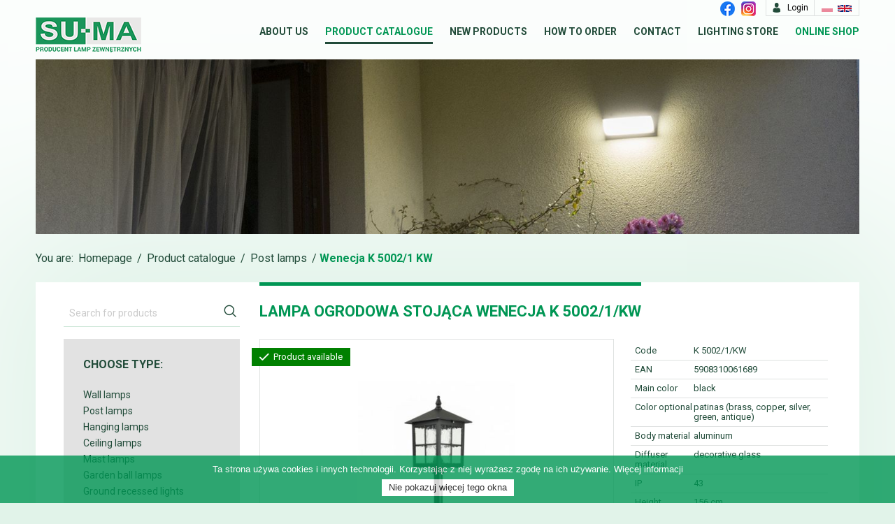

--- FILE ---
content_type: text/html; charset=UTF-8
request_url: https://www.lampy-ogrodowe.pl/en/katalog/wenecja-k-5002-1-kw
body_size: 8178
content:
<!-- undefined -->
<!doctype html>

<!--[if lt IE 7]>
<html class="nojs ms lt_ie7" lang="en"><![endif]-->
<!--[if IE 7]>
<html class="nojs ms ie7" lang="en"><![endif]-->
<!--[if IE 8]>
<html class="nojs ms ie8" lang="en"><![endif]-->
<!--[if gt IE 8]>
<html class="nojs ms" lang="en"><![endif]-->

<html>

	<head>
	    	    	<!-- Locale -->
<meta http-equiv="Content-Language" content="en">

<!-- To the Future! -->
<meta http-equiv="X-UA-Compatible" content="IE=edge,chrome=1">

<!-- Meta Tags -->
<meta charset="utf-8">
<meta name="viewport" content="width=device-width"/>
<meta http-equiv="Content-Type" content="text/html; charset=UTF-8">
<meta name="viewport" content="width=device-width, initial-scale=1.0, maximum-scale=1.0">
<meta name="description" content="Aluminiowa lampa stojąca Wenecja K 5002/1 KW"/>

    <meta property="og:site_name" content="SU-MA - lampy ogrodowe zewnętrzne i latarnie ogrodowe :: producent "/>
        <meta property="og:description" content="Aluminiowa lampa stojąca Wenecja K 5002/1 KW"/>
    <meta property="og:title" content="Lampa stojąca Wenecja K 5002/1 KW wykonana z aluminium i szkła lodowego"/>
    <meta property="og:url" content="https://www.lampy-ogrodowe.pl/en/katalog/wenecja-k-5002-1-kw"/>
    <meta property="og:type" content="website"/>

<title>Lampa stojąca Wenecja K 5002/1 KW wykonana z aluminium i szkła lodowego</title>


<link rel="canonical" href="https://www.lampy-ogrodowe.pl/en/katalog/wenecja-k-5002-1-kw">



    <meta name="robots" content="noindex">


<!-- Favicon -->
<link rel="shortcut icon" href="/app/default/assets/addons/default/anomaly/client-theme/resources/img/favicon.ico?v=1730192316" type="ico">

<link href='https://fonts.googleapis.com/css?family=Open+Sans:400,300,600,700&subset=latin,latin-ext' rel='stylesheet'> 
<link href="https://fonts.googleapis.com/css?family=Roboto:400,400i,500,500i,700,700i&amp;subset=latin-ext" rel="stylesheet">

<link rel="stylesheet" type="x-fonts/woff" href="/app/default/assets/addons/default/anomaly/client-theme/resources/fonts/icons.ttf?v=1730192316">
<link rel="stylesheet" type="x-fonts/woff" href="/app/default/assets/addons/default/anomaly/client-theme/resources/fonts/icons.woff?v=1730192316">
<link rel="stylesheet" type="x-fonts/woff" href="/app/default/assets/addons/default/anomaly/client-theme/resources/fonts/icons.woff2?v=1730192316">
<link rel="stylesheet" href="/app/default/assets/addons/default/anomaly/client-theme/resources/css/app-8uhb5tgh8u.css?v=1730980020">
<link rel="stylesheet" href="/app/default/assets/addons/default/anomaly/client-theme/resources/css/validationEngine.jquery.css?v=1730192316">
<link rel="stylesheet" href="/app/default/assets/addons/default/anomaly/client-theme/resources/css/sweetalert.css?v=1730192316">
<link rel="stylesheet" href="/app/default/assets/addons/default/anomaly/client-theme/resources/css/additional.css?v=1730805057">
<link rel="stylesheet" href="//code.jquery.com/ui/1.13.2/themes/base/jquery-ui.css">

<!-- Global site tag (gtag.js) - Google Analytics -->
<script async src="https://www.googletagmanager.com/gtag/js?id=UA-114935962-1"></script>
<script>
  window.dataLayer = window.dataLayer || [];
  function gtag(){dataLayer.push(arguments);}
  gtag('js', new Date());

  gtag('config', 'UA-114935962-1');
</script>
<script src='https://www.google.com/recaptcha/api.js'></script>

	    	</head>

	<body>
		<div class="overflow">
			<div class="headBar">
	<div class="wrapper first">
		<div class="wrapper">
			<div class="items-wrap">
				<div class="social-icons item">
					<a href="https://www.facebook.com/suma.lampy" target="_blank"><img src="/app/default/assets/addons/default/anomaly/client-theme/resources/img/facebook-color.png?v=1730191456" alt="Facebook"></a>
					&nbsp;
					<a href="https://www.instagram.com/suma.lampy" target="_blank"><img src="/app/default/assets/addons/default/anomaly/client-theme/resources/img/instagram-color.png?v=1730191456" alt="Instagram"></a>
					&nbsp;
				</div>

														<div class="account item">
													<a href="https://www.lampy-ogrodowe.pl/en/logowanie" class="myaccount">
								<i class="icon icon-man-user"></i>
								<span class="amount">Login</span>
							</a>
											</div>
								<div class="flags item">
					<a href="/katalog/wenecja-k-5002-1-kw"  title="PL"><img src="/app/default/assets/addons/default/anomaly/client-theme/resources/img/flags/pl.png?v=1730191456" alt="PL"></a>
					<a href="/en/katalog/wenecja-k-5002-1-kw" class="active" title="EN"><img src="/app/default/assets/addons/default/anomaly/client-theme/resources/img/flags/en.png?v=1730191456" alt="EN"></a>
				</div>
			</div>
		</div>
	</div>
</div>
<div class="clear"></div>
<header>
	<div class="wrapper first">
		<div class="wrapper">
			<div class="menuWrap">
				<div class="logotype"><a href="https://www.lampy-ogrodowe.pl/en"><img src="https://www.lampy-ogrodowe.pl/app/default/assets/addons/default/anomaly/client-theme/resources/img/logo-new2.png?v=1730191456"></img></a></div>
	            <nav role="navigation" id="nav-main" class="okayNav">
					<ul class="menu hidden-on-load">
																											<li class=""><a target="_self" href="https://www.lampy-ogrodowe.pl/en/o-firmie">About us</a></li>
																												<li class="active"><a target="_self" href="https://www.lampy-ogrodowe.pl/en/katalog">Product catalogue</a></li>
																												<li class=""><a target="_self" href="https://www.lampy-ogrodowe.pl/en/nowosci">New products</a></li>
																												<li class=""><a target="_self" href="https://www.lampy-ogrodowe.pl/en/zamowienia">How to order</a></li>
																												<li class=""><a target="_self" href="https://www.lampy-ogrodowe.pl/en/kontakt">Contact</a></li>
																												<li class=""><a target="_self" href="https://www.lampy-ogrodowe.pl/en/sklep-z-oswietleniem">Lighting store</a></li>
													
													<li class="green ">
								<a href="https://www.lampy-ogrodowe.pl/en/sklep">Online shop</a>
							</li>
											</ul>
				</nav>
				
			</div>
		</div>
	</div>
</header>
<div class="clear"></div>
	
						 		<div class="underHeaderBg">
		<div class="wrapper first">
			<div class="wrapper">
				<div class="photo" style="background-image: url(/app/default/assets/images/aef6d715a4faabd92208d2b7fa117769.jpg?v=1730124973);"></div>
			</div>
		</div>
	</div>

	<div class="breadcrumbBox">
		<div class="wrapper first">
			<div class="wrapper">
				<div class="breadcrumb">
					You are: <a href="https://www.lampy-ogrodowe.pl/en">Homepage</a>
																   		/ <a href="https://www.lampy-ogrodowe.pl/en/katalog">Product catalogue</a>  
					   																	   		/ <a href="https://www.lampy-ogrodowe.pl/en/katalog/kategorie/lampy-ogrodowe-stojace">Post lamps</a>  
					   																			/ <span class="color2">Wenecja K 5002/1 KW</span>
															</div>
			</div>
		</div>
	</div>



                                                      
<script type="application/ld+json">
{
  "@context": "https://schema.org",
  "@type": "BreadcrumbList",
  "itemListElement": [{"@type":"ListItem","position":1,"name":"Homepage","item":"https:\/\/www.lampy-ogrodowe.pl\/en"},{"@type":"ListItem","position":2,"name":"Product catalogue","item":"https:\/\/www.lampy-ogrodowe.pl\/en\/katalog"},{"@type":"ListItem","position":3,"name":"Post lamps","item":"https:\/\/www.lampy-ogrodowe.pl\/en\/katalog\/kategorie\/lampy-ogrodowe-stojace"},{"@type":"ListItem","position":4,"name":"Wenecja K 5002\/1 KW","item":"https:\/\/www.lampy-ogrodowe.pl\/en\/katalog\/wenecja-k-5002-1-kw"}]
}
</script>

			    <script type="text/javascript">
        var PRODUCT = JSON.parse('{\"1\":{\"sku\":\"K 5002\\/1 KW czarny\",\"on_sale\":false,\"sale_amount\":null,\"price\":\"<div class=\\\"onePrice\\\">308.73 PLN<\\/div>\",\"sale_price\":\"<div class=\\\"price\\\">308.73 PLN<\\/div>\\n                                    <div class=\\\"oldPrice\\\">308.73 PLN<\\/div>\",\"regular_price\":\"<div class=\\\"onePrice\\\">308.73 PLN<\\/div>\",\"main_image\":\"https:\\/\\/www.lampy-ogrodowe.pl\\/app\\/default\\/assets\\/produkty\\/d4d2372510d738b2a8d11bb56fe55bba.jpg?v=1730125758\",\"add_to_cart\":\"https:\\/\\/www.lampy-ogrodowe.pl\\/en\\/produkty\\/koszyk\\/dodaj\\/1298\"},\"2\":{\"sku\":\"K 5002\\/1 KW mosi\\u0105dz\",\"on_sale\":false,\"sale_amount\":null,\"price\":\"<div class=\\\"onePrice\\\">355.04 PLN<\\/div>\",\"sale_price\":\"<div class=\\\"price\\\">355.04 PLN<\\/div>\\n                                    <div class=\\\"oldPrice\\\">355.04 PLN<\\/div>\",\"regular_price\":\"<div class=\\\"onePrice\\\">355.04 PLN<\\/div>\",\"main_image\":\"https:\\/\\/www.lampy-ogrodowe.pl\\/app\\/default\\/assets\\/produkty\\/d4d2372510d738b2a8d11bb56fe55bba.jpg?v=1730125758\",\"add_to_cart\":\"https:\\/\\/www.lampy-ogrodowe.pl\\/en\\/produkty\\/koszyk\\/dodaj\\/1299\"},\"3\":{\"sku\":\"K 5002\\/1 KW srebro\",\"on_sale\":false,\"sale_amount\":null,\"price\":\"<div class=\\\"onePrice\\\">355.04 PLN<\\/div>\",\"sale_price\":\"<div class=\\\"price\\\">355.04 PLN<\\/div>\\n                                    <div class=\\\"oldPrice\\\">355.04 PLN<\\/div>\",\"regular_price\":\"<div class=\\\"onePrice\\\">355.04 PLN<\\/div>\",\"main_image\":\"https:\\/\\/www.lampy-ogrodowe.pl\\/app\\/default\\/assets\\/produkty\\/d4d2372510d738b2a8d11bb56fe55bba.jpg?v=1730125758\",\"add_to_cart\":\"https:\\/\\/www.lampy-ogrodowe.pl\\/en\\/produkty\\/koszyk\\/dodaj\\/1300\"},\"4\":{\"sku\":\"K 5002\\/1 KW mied\\u017a\",\"on_sale\":false,\"sale_amount\":null,\"price\":\"<div class=\\\"onePrice\\\">355.04 PLN<\\/div>\",\"sale_price\":\"<div class=\\\"price\\\">355.04 PLN<\\/div>\\n                                    <div class=\\\"oldPrice\\\">355.04 PLN<\\/div>\",\"regular_price\":\"<div class=\\\"onePrice\\\">355.04 PLN<\\/div>\",\"main_image\":\"https:\\/\\/www.lampy-ogrodowe.pl\\/app\\/default\\/assets\\/produkty\\/d4d2372510d738b2a8d11bb56fe55bba.jpg?v=1730125758\",\"add_to_cart\":\"https:\\/\\/www.lampy-ogrodowe.pl\\/en\\/produkty\\/koszyk\\/dodaj\\/1301\"},\"5\":{\"sku\":\"K 5002\\/1 KW ziele\\u0144\",\"on_sale\":false,\"sale_amount\":null,\"price\":\"<div class=\\\"onePrice\\\">355.04 PLN<\\/div>\",\"sale_price\":\"<div class=\\\"price\\\">355.04 PLN<\\/div>\\n                                    <div class=\\\"oldPrice\\\">355.04 PLN<\\/div>\",\"regular_price\":\"<div class=\\\"onePrice\\\">355.04 PLN<\\/div>\",\"main_image\":\"https:\\/\\/www.lampy-ogrodowe.pl\\/app\\/default\\/assets\\/produkty\\/d4d2372510d738b2a8d11bb56fe55bba.jpg?v=1730125758\",\"add_to_cart\":\"https:\\/\\/www.lampy-ogrodowe.pl\\/en\\/produkty\\/koszyk\\/dodaj\\/1302\"},\"6\":{\"sku\":\"K 5002\\/1 KW antyk\",\"on_sale\":false,\"sale_amount\":null,\"price\":\"<div class=\\\"onePrice\\\">370.48 PLN<\\/div>\",\"sale_price\":\"<div class=\\\"price\\\">370.48 PLN<\\/div>\\n                                    <div class=\\\"oldPrice\\\">370.48 PLN<\\/div>\",\"regular_price\":\"<div class=\\\"onePrice\\\">370.48 PLN<\\/div>\",\"main_image\":\"https:\\/\\/www.lampy-ogrodowe.pl\\/app\\/default\\/assets\\/produkty\\/d4d2372510d738b2a8d11bb56fe55bba.jpg?v=1730125758\",\"add_to_cart\":\"https:\\/\\/www.lampy-ogrodowe.pl\\/en\\/produkty\\/koszyk\\/dodaj\\/1303\"}}');
    </script>
    <div class="siteBox singleProductSite">
        <div class="wrapper first">
            <div class="wrapper">
                <div class="contentSite">
                <div class="leftNav">
                    <div class="searchBox">
                        <form method="get" action="https://www.lampy-ogrodowe.pl/en/katalog/wyszukiwanie">
    <input type="text" name='fraza' value="" placeholder="Search for products" onfocus="this.placeholder=''" onblur="this.placeholder='Search for products'" >
    <button><i class="icon icon-magnifying-glass"></i></button>
</form>                    </div>
                    <div class="relWrap">
                        <div class="menuToggle btn">Menu</div>
                        <div class="navContainer">
    <nav class="grey">
        <div class="titleNav">Choose type:</div>
        <ul>
                                        <li >
                    <a href="https://www.lampy-ogrodowe.pl/en/katalog/kategorie/kinkiety-zewnetrzne">Wall lamps</a>
                </li>
                            <li >
                    <a href="https://www.lampy-ogrodowe.pl/en/katalog/kategorie/lampy-ogrodowe-stojace">Post lamps</a>
                </li>
                            <li >
                    <a href="https://www.lampy-ogrodowe.pl/en/katalog/kategorie/lampy-wiszace">Hanging lamps</a>
                </li>
                            <li >
                    <a href="https://www.lampy-ogrodowe.pl/en/katalog/kategorie/lampy-sufitowe">Ceiling lamps</a>
                </li>
                            <li >
                    <a href="https://www.lampy-ogrodowe.pl/en/katalog/kategorie/latarnie-ogrodowe">Mast lamps</a>
                </li>
                            <li >
                    <a href="https://www.lampy-ogrodowe.pl/en/katalog/kategorie/kule-ogrodowe">Garden ball lamps</a>
                </li>
                            <li >
                    <a href="https://www.lampy-ogrodowe.pl/en/katalog/kategorie/lampy-najazdowe">Ground recessed lights</a>
                </li>
                            <li >
                    <a href="https://www.lampy-ogrodowe.pl/en/katalog/kategorie/reflektory-ogrodowe">Reflector lamps</a>
                </li>
                            <li >
                    <a href="https://www.lampy-ogrodowe.pl/en/katalog/kategorie/lampy-do-zabudowy">Recessed wall lights</a>
                </li>
                            <li >
                    <a href="https://www.lampy-ogrodowe.pl/en/katalog/kategorie/lampy-natynkowe">Surface wall lamps</a>
                </li>
                            <li >
                    <a href="https://www.lampy-ogrodowe.pl/en/katalog/kategorie/lampy-solarne">Solar lamps</a>
                </li>
                            <li >
                    <a href="https://www.lampy-ogrodowe.pl/en/katalog/kategorie/lampy-podwodne">Underwater</a>
                </li>
                            <li >
                    <a href="https://www.lampy-ogrodowe.pl/en/katalog/kategorie/fundamenty">Concrete light foundations</a>
                </li>
                            <li >
                    <a href="https://www.lampy-ogrodowe.pl/en/katalog/kategorie/slupy-oswietleniowe">Luminaire poles</a>
                </li>
                            <li >
                    <a href="https://www.lampy-ogrodowe.pl/en/katalog/kategorie/klosze-do-lamp">Lamp diffusers</a>
                </li>
                            <li >
                    <a href="https://www.lampy-ogrodowe.pl/en/katalog/kategorie/glowice">Lamp heads</a>
                </li>
                            <li >
                    <a href="https://www.lampy-ogrodowe.pl/en/katalog/kategorie/elementy-dodatkowe"></a>
                </li>
                            <li >
                    <a href="https://www.lampy-ogrodowe.pl/en/katalog/kategorie/akcesoria">Glass</a>
                </li>
                            <li >
                    <a href="https://www.lampy-ogrodowe.pl/en/katalog/kategorie/zarowki">LED bulbs</a>
                </li>
                    </ul>
    </nav>
        <nav class="border">
        <div class="titleNav">Choose series:</div>
        <ul>
                                        <li >
                    <a href="https://www.lampy-ogrodowe.pl/en/katalog/serie/adela">ADELA</a>
                </li>
                            <li >
                    <a href="https://www.lampy-ogrodowe.pl/en/katalog/serie/adela-midi">ADELA MIDI</a>
                </li>
                            <li >
                    <a href="https://www.lampy-ogrodowe.pl/en/katalog/serie/akcesoria">ACCESSORIES</a>
                </li>
                            <li >
                    <a href="https://www.lampy-ogrodowe.pl/en/katalog/serie/alekule">ALEKULE</a>
                </li>
                            <li >
                    <a href="https://www.lampy-ogrodowe.pl/en/katalog/serie/arma">ARMA</a>
                </li>
                            <li >
                    <a href="https://www.lampy-ogrodowe.pl/en/katalog/serie/arma-solar">ARMA SOLAR</a>
                </li>
                            <li >
                    <a href="https://www.lampy-ogrodowe.pl/en/katalog/serie/barel">Barel</a>
                </li>
                            <li >
                    <a href="https://www.lampy-ogrodowe.pl/en/katalog/serie/barel-max">Barel Max</a>
                </li>
                            <li >
                    <a href="https://www.lampy-ogrodowe.pl/en/katalog/serie/beni">BENI</a>
                </li>
                            <li >
                    <a href="https://www.lampy-ogrodowe.pl/en/katalog/serie/bianca">BIANCA</a>
                </li>
                            <li >
                    <a href="https://www.lampy-ogrodowe.pl/en/katalog/serie/big-ben">BIG BEN</a>
                </li>
                            <li >
                    <a href="https://www.lampy-ogrodowe.pl/en/katalog/serie/boat">BOAT</a>
                </li>
                            <li >
                    <a href="https://www.lampy-ogrodowe.pl/en/katalog/serie/cadiz">CADIZ</a>
                </li>
                            <li >
                    <a href="https://www.lampy-ogrodowe.pl/en/katalog/serie/city">CITY</a>
                </li>
                            <li >
                    <a href="https://www.lampy-ogrodowe.pl/en/katalog/serie/cordoba">CORDOBA</a>
                </li>
                            <li >
                    <a href="https://www.lampy-ogrodowe.pl/en/katalog/serie/cordoba-ii">CORDOBA II</a>
                </li>
                            <li >
                    <a href="https://www.lampy-ogrodowe.pl/en/katalog/serie/cube">CUBE</a>
                </li>
                            <li >
                    <a href="https://www.lampy-ogrodowe.pl/en/katalog/serie/cube-max">CUBE MAX</a>
                </li>
                            <li >
                    <a href="https://www.lampy-ogrodowe.pl/en/katalog/serie/delta">DELTA</a>
                </li>
                            <li >
                    <a href="https://www.lampy-ogrodowe.pl/en/katalog/serie/duo">DUO</a>
                </li>
                            <li >
                    <a href="https://www.lampy-ogrodowe.pl/en/katalog/serie/eggo">EGGO</a>
                </li>
                            <li >
                    <a href="https://www.lampy-ogrodowe.pl/en/katalog/serie/elborn">ELBORN</a>
                </li>
                            <li >
                    <a href="https://www.lampy-ogrodowe.pl/en/katalog/serie/elis">ELIS</a>
                </li>
                            <li >
                    <a href="https://www.lampy-ogrodowe.pl/en/katalog/serie/emy">EMY</a>
                </li>
                            <li >
                    <a href="https://www.lampy-ogrodowe.pl/en/katalog/serie/evo">EVO</a>
                </li>
                            <li >
                    <a href="https://www.lampy-ogrodowe.pl/en/katalog/serie/fan">FAN</a>
                </li>
                            <li >
                    <a href="https://www.lampy-ogrodowe.pl/en/katalog/serie/fan-kwadrat">FAN KWADRAT</a>
                </li>
                            <li >
                    <a href="https://www.lampy-ogrodowe.pl/en/katalog/serie/fan-max">FAN MAX</a>
                </li>
                            <li >
                    <a href="https://www.lampy-ogrodowe.pl/en/katalog/serie/febe">FEBE</a>
                </li>
                            <li >
                    <a href="https://www.lampy-ogrodowe.pl/en/katalog/serie/fler">FLER</a>
                </li>
                            <li >
                    <a href="https://www.lampy-ogrodowe.pl/en/katalog/serie/form">FORM</a>
                </li>
                            <li >
                    <a href="https://www.lampy-ogrodowe.pl/en/katalog/serie/form-b">FORM B</a>
                </li>
                            <li >
                    <a href="https://www.lampy-ogrodowe.pl/en/katalog/serie/fundament">CONCRETE LIGHT FOUNDATIONS</a>
                </li>
                            <li >
                    <a href="https://www.lampy-ogrodowe.pl/en/katalog/serie/inox">INOX</a>
                </li>
                            <li >
                    <a href="https://www.lampy-ogrodowe.pl/en/katalog/serie/inox-kwadratowa">INOX KWADRATOWA</a>
                </li>
                            <li >
                    <a href="https://www.lampy-ogrodowe.pl/en/katalog/serie/joy">JOY</a>
                </li>
                            <li >
                    <a href="https://www.lampy-ogrodowe.pl/en/katalog/serie/karo">KARO</a>
                </li>
                            <li >
                    <a href="https://www.lampy-ogrodowe.pl/en/katalog/serie/kule-classic">KULE CLASSIC</a>
                </li>
                            <li >
                    <a href="https://www.lampy-ogrodowe.pl/en/katalog/serie/kule-classic-ii">KULE CLASSIC II</a>
                </li>
                            <li >
                    <a href="https://www.lampy-ogrodowe.pl/en/katalog/serie/kule-z-koszykiem-200">KULE Z KOSZYKIEM 200</a>
                </li>
                            <li >
                    <a href="https://www.lampy-ogrodowe.pl/en/katalog/serie/kule-z-koszykiem-250">KULE Z KOSZYKIEM 250</a>
                </li>
                            <li >
                    <a href="https://www.lampy-ogrodowe.pl/en/katalog/serie/kule-elipsy-60">KULE/ELIPSY 60</a>
                </li>
                            <li >
                    <a href="https://www.lampy-ogrodowe.pl/en/katalog/serie/lando">LANDO</a>
                </li>
                            <li >
                    <a href="https://www.lampy-ogrodowe.pl/en/katalog/serie/leda">LEDA</a>
                </li>
                            <li >
                    <a href="https://www.lampy-ogrodowe.pl/en/katalog/serie/linea">LINEA</a>
                </li>
                            <li >
                    <a href="https://www.lampy-ogrodowe.pl/en/katalog/serie/mars">MARS</a>
                </li>
                            <li >
                    <a href="https://www.lampy-ogrodowe.pl/en/katalog/serie/metis">METIS</a>
                </li>
                            <li >
                    <a href="https://www.lampy-ogrodowe.pl/en/katalog/serie/mini">MINI</a>
                </li>
                            <li >
                    <a href="https://www.lampy-ogrodowe.pl/en/katalog/serie/mix">MIX</a>
                </li>
                            <li >
                    <a href="https://www.lampy-ogrodowe.pl/en/katalog/serie/mona">MONA</a>
                </li>
                            <li >
                    <a href="https://www.lampy-ogrodowe.pl/en/katalog/serie/mur-glass">Mur Glass</a>
                </li>
                            <li >
                    <a href="https://www.lampy-ogrodowe.pl/en/katalog/serie/mur-pc">MUR PC</a>
                </li>
                            <li >
                    <a href="https://www.lampy-ogrodowe.pl/en/katalog/serie/mur-led">MUR-LED</a>
                </li>
                            <li >
                    <a href="https://www.lampy-ogrodowe.pl/en/katalog/serie/mur-led-inox">MUR-LED-INOX</a>
                </li>
                            <li >
                    <a href="https://www.lampy-ogrodowe.pl/en/katalog/serie/nelly">NELLY</a>
                </li>
                            <li >
                    <a href="https://www.lampy-ogrodowe.pl/en/katalog/serie/neo">NEO</a>
                </li>
                            <li >
                    <a href="https://www.lampy-ogrodowe.pl/en/katalog/serie/nex">NEX</a>
                </li>
                            <li >
                    <a href="https://www.lampy-ogrodowe.pl/en/katalog/serie/oli">OLI</a>
                </li>
                            <li >
                    <a href="https://www.lampy-ogrodowe.pl/en/katalog/serie/pabla">PABLA</a>
                </li>
                            <li >
                    <a href="https://www.lampy-ogrodowe.pl/en/katalog/serie/porto">PORTO</a>
                </li>
                            <li >
                    <a href="https://www.lampy-ogrodowe.pl/en/katalog/serie/prince">PRINCE</a>
                </li>
                            <li >
                    <a href="https://www.lampy-ogrodowe.pl/en/katalog/serie/prince-max">PRINCE MAX</a>
                </li>
                            <li >
                    <a href="https://www.lampy-ogrodowe.pl/en/katalog/serie/prit">PRIT</a>
                </li>
                            <li >
                    <a href="https://www.lampy-ogrodowe.pl/en/katalog/serie/rado">RADO</a>
                </li>
                            <li >
                    <a href="https://www.lampy-ogrodowe.pl/en/katalog/serie/rado-ii">RADO II</a>
                </li>
                            <li >
                    <a href="https://www.lampy-ogrodowe.pl/en/katalog/serie/rado-iii">RADO III</a>
                </li>
                            <li >
                    <a href="https://www.lampy-ogrodowe.pl/en/katalog/serie/rektan">Rektan</a>
                </li>
                            <li >
                    <a href="https://www.lampy-ogrodowe.pl/en/katalog/serie/ren">REN</a>
                </li>
                            <li >
                    <a href="https://www.lampy-ogrodowe.pl/en/katalog/serie/retro-classic">RETRO CLASSIC</a>
                </li>
                            <li >
                    <a href="https://www.lampy-ogrodowe.pl/en/katalog/serie/retro-classic-ii">RETRO CLASSIC II</a>
                </li>
                            <li >
                    <a href="https://www.lampy-ogrodowe.pl/en/katalog/serie/retro-kwadratowe">RETRO MAXI KWADRAT</a>
                </li>
                            <li >
                    <a href="https://www.lampy-ogrodowe.pl/en/katalog/serie/retro-maxi">RETRO MAXI</a>
                </li>
                            <li >
                    <a href="https://www.lampy-ogrodowe.pl/en/katalog/serie/retro-midi">RETRO MIDI</a>
                </li>
                            <li >
                    <a href="https://www.lampy-ogrodowe.pl/en/katalog/serie/rondo-ii">Rondo II</a>
                </li>
                            <li >
                    <a href="https://www.lampy-ogrodowe.pl/en/katalog/serie/rota">ROTA</a>
                </li>
                            <li >
                    <a href="https://www.lampy-ogrodowe.pl/en/katalog/serie/slim">SLIM</a>
                </li>
                            <li >
                    <a href="https://www.lampy-ogrodowe.pl/en/katalog/serie/ster">Ster</a>
                </li>
                            <li >
                    <a href="https://www.lampy-ogrodowe.pl/en/katalog/serie/ster-max">STER MAX</a>
                </li>
                            <li >
                    <a href="https://www.lampy-ogrodowe.pl/en/katalog/serie/tales">Tales</a>
                </li>
                            <li >
                    <a href="https://www.lampy-ogrodowe.pl/en/katalog/serie/tao">TAO</a>
                </li>
                            <li >
                    <a href="https://www.lampy-ogrodowe.pl/en/katalog/serie/teo">TEO</a>
                </li>
                            <li >
                    <a href="https://www.lampy-ogrodowe.pl/en/katalog/serie/tess">TESS</a>
                </li>
                            <li >
                    <a href="https://www.lampy-ogrodowe.pl/en/katalog/serie/tin">TIN</a>
                </li>
                            <li >
                    <a href="https://www.lampy-ogrodowe.pl/en/katalog/serie/toledo">TOLEDO</a>
                </li>
                            <li >
                    <a href="https://www.lampy-ogrodowe.pl/en/katalog/serie/tytan-ii">TYTAN II</a>
                </li>
                            <li >
                    <a href="https://www.lampy-ogrodowe.pl/en/katalog/serie/ufo">UFO</a>
                </li>
                            <li >
                    <a href="https://www.lampy-ogrodowe.pl/en/katalog/serie/wenecja">WENECJA</a>
                </li>
                            <li >
                    <a href="https://www.lampy-ogrodowe.pl/en/katalog/serie/witraz">WITRAŻ</a>
                </li>
                            <li >
                    <a href="https://www.lampy-ogrodowe.pl/en/katalog/serie/zen">ZEN</a>
                </li>
                    </ul>
    </nav>
</div>                    </div>
                </div>
                <div class="rightSide">
                    <h1 class="siteTitle">
                        Lampa ogrodowa stojąca Wenecja K 5002/1/KW
                    </h1>

                    <div class="clear"></div>
                    <div class="singleProductBox">
                        <div class="galleryBox">
                            <div class="bigPhoto mt">
                                <div class="tableHelper">
                                    <div class="cellHelper">
                                        <div class="photo lazyLoadBg">
                                            <img  id="main-image" src="https://www.lampy-ogrodowe.pl/app/default/assets/produkty/95d4cbf794e8f89585baa4e691019be7.jpg?v=1730125574" alt="Wenecja1n 1561381226">
                                        </div>
                                    </div>
                                </div>

                                                                                                                                                                                    <span class="available" style="background-color: green; color:white;"><i class="icon icon-tick"></i> Product available</span>
                                                                                                    <a href="https://www.lampy-ogrodowe.pl/app/default/assets/produkty/ed0eba136175c50c49d4ffa434f7e2e1.jpg?v=1730125829" data-fancybox="gallery" data-type="image" class=" hover b-click"></a>

                            </div>
                            <div class="smallPhotosBox">
                                                                                                                                                                                <div class="smallPhoto">
                                            <div class="tableHelper">
                                                <div class="cellHelper">
                                                    <div class="photo lazyLoadBg" style="background-image: url(/app/default/assets/produkty/251e462f883a7a596cff92cfec32f860.jpg?v=1730125224);">
                                                    </div>
                                                </div>
                                            </div>
                                            <a href="/app/default/assets/produkty/bcc96859c3868281ddac3452ab2f9018.jpg?v=1730125687" data-fancybox="gallery" data-type="image" class=" hover b-click"></a>
                                        </div>
                                                                                                                                                <div class="smallPhoto">
                                            <div class="tableHelper">
                                                <div class="cellHelper">
                                                    <div class="photo lazyLoadBg" style="background-image: url(/app/default/assets/produkty/1fffd71119cc43aeca7a5cc70c77ee00.jpg?v=1730125210);">
                                                    </div>
                                                </div>
                                            </div>
                                            <a href="/app/default/assets/produkty/d909c41890aa3e072d3dfcbafdc60fd9.jpg?v=1730125769" data-fancybox="gallery" data-type="image" class=" hover b-click"></a>
                                        </div>
                                                                                                                                                <div class="smallPhoto">
                                            <div class="tableHelper">
                                                <div class="cellHelper">
                                                    <div class="photo lazyLoadBg" style="background-image: url(/app/default/assets/produkty/cad42a3e52f7a855fd0c76351ff6c0b0.jpg?v=1730125729);">
                                                    </div>
                                                </div>
                                            </div>
                                            <a href="/app/default/assets/produkty/ca45c567bb236db027e3e9ce6b2d131d.jpg?v=1730125726" data-fancybox="gallery" data-type="image" class=" hover b-click"></a>
                                        </div>
                                                                                                                                                <div class="smallPhoto">
                                            <div class="tableHelper">
                                                <div class="cellHelper">
                                                    <div class="photo lazyLoadBg" style="background-image: url(/app/default/assets/produkty/ce9e0420c900a8024b20f2cf71cfe465.jpg?v=1730125740);">
                                                    </div>
                                                </div>
                                            </div>
                                            <a href="/app/default/assets/produkty/582e9d5e514de5521da911693cdbc2a9.jpg?v=1730125389" data-fancybox="gallery" data-type="image" class=" hover b-click"></a>
                                        </div>
                                                                                                                                                <div class="smallPhoto">
                                            <div class="tableHelper">
                                                <div class="cellHelper">
                                                    <div class="photo lazyLoadBg" style="background-image: url(/app/default/assets/produkty/47da2b9c7fddacb64f9c8a16de26b9f1.jpg?v=1730125334);">
                                                    </div>
                                                </div>
                                            </div>
                                            <a href="/app/default/assets/produkty/b31ed6ddf5d911173e0d56e83c39fd9c.jpg?v=1730125659" data-fancybox="gallery" data-type="image" class=" hover b-click"></a>
                                        </div>
                                                                                                                                                <div class="smallPhoto">
                                            <div class="tableHelper">
                                                <div class="cellHelper">
                                                    <div class="photo lazyLoadBg" style="background-image: url(/app/default/assets/produkty/7293510a25d96d1632112c9f79620c8a.jpg?v=1730125469);">
                                                    </div>
                                                </div>
                                            </div>
                                            <a href="/app/default/assets/produkty/a245bd1af523a9444b8fa423559d92fb.jpg?v=1730125614" data-fancybox="gallery" data-type="image" class=" hover b-click"></a>
                                        </div>
                                                                                                                                                <div class="smallPhoto">
                                            <div class="tableHelper">
                                                <div class="cellHelper">
                                                    <div class="photo lazyLoadBg" style="background-image: url(/app/default/assets/images/3f7a4c42949083d96950f58ffcad55c3.jpg?v=1730124800);">
                                                    </div>
                                                </div>
                                            </div>
                                            <a href="/app/default/assets/images/618b39c824c9fdad8b31c1a119c080bc.jpg?v=1730124853" data-fancybox="gallery" data-type="image" class=" hover b-click"></a>
                                        </div>
                                                                                                                                                <div class="smallPhoto">
                                            <div class="tableHelper">
                                                <div class="cellHelper">
                                                    <div class="photo lazyLoadBg" style="background-image: url(/app/default/assets/wymiary2/1483638ec5ba7abcab3caf2d4a4f2030.jpg?v=1730125937);">
                                                    </div>
                                                </div>
                                            </div>
                                            <a href="/app/default/assets/wymiary2/f0d648e2dc073ef298b829b16abbf783.jpg?v=1730126057" data-fancybox="gallery" data-type="image" class=" hover b-click"></a>
                                        </div>
                                                                                                </div>
                        </div>
                        <div class="resClear"></div>
                        <div class="rightTable mt">
                            <table>
                                <tbody>
                                    <tr>
                                        <td>Code</td>
                                        <td data-configuration-sku>K 5002/1/KW </td>
                                    </tr>

                                                                                                            <tr>
                                        <td>EAN</td>
                                        <td data-configuration-barcode>5908310061689</td>
                                    </tr>
                                                                        
                                                                                                                                                                                                                                                                                                                                                                                                                                                                                                                                                                                                                                                                                                                                                                                                                                                                                                                                                                                                                                                                                                                                                                                                                                                                                                                                                                                                                                                                                                                <tr>
                                                    <td><span class="tag tag-default tag-sm">Main color</span></td>
                                                    <td>black</td>
                                                </tr>
                                                                                                                                                                                                                                                                                                                                                                                                                                                                                                                                                                                                                                                                                                                                                                                                                                                                                                                                                                                                                                                                                                                                                                                                                                                                                                                                                                                                                                                                                                                                                                                                                                                                                                                                                                                                                                                                                                                        <tr>
                                                    <td><span class="tag tag-default tag-sm">Color optional</span></td>
                                                    <td>patinas (brass, copper, silver, green, antique)</td>
                                                </tr>
                                                                                                                                                                                                                                                                                                                                                                                                                                                                                                                                                                                                                                                                                                                                                                                                                                                                                                                                                                                                                                                                                                                                                                                                                                                                                                                                                                                                                                                                                                                                                                                                                                                                                                                                                                                                                                                                                                                                                                                                                                                                                                                                                                                                                                                                                                                                                                                                                                                                                                                                                                                                                                                                                                                                                                                                                                                                            <tr>
                                                    <td><span class="tag tag-default tag-sm">Body material</span></td>
                                                    <td>aluminum</td>
                                                </tr>
                                                                                                                                                                                                                                                                                                                                                                                                                                                                                                                                                                                                                                                                                                                                                                                                                                                                                                                                                                                                                                                                                                                                                                                                                                                                                                                                                                                                                                                                                                                                                                                                                                                                                                                                                                                                                                                                                                                                                                                                                                                                                                                                                                                                                                                                                                                                                                                                                                                                                                                                                                                                                                                                                                                                                                                                                                                                                                                                                                                                                                                                                                                                        <tr>
                                                    <td><span class="tag tag-default tag-sm">Diffuser material</span></td>
                                                    <td>decorative glass</td>
                                                </tr>
                                                                                                                                                                                                                                                                                                                                                                                                                                                                                                                                                                                                                                                                                                                                                                                                                                                                                                                                                                                                                                                                                                                                                                                                                                                                                                            <tr>
                                                    <td><span class="tag tag-default tag-sm">IP</span></td>
                                                    <td>43</td>
                                                </tr>
                                                                                                                                                                                                                                                                                                                                                                                                                                                                                                                                                                                                                                                                                                                                                                                                                                                                                                                                                                                                                                                                                                                                                                                                                                                                                                                                                                                                                                                                                                                                                                                                                                                                                                                                                                                                                                                                                                                                                                                                                                                                                                                                                                                                                                                                                                                                                                                                                                                                                                                                                                                                                                                                                                                                                                                                                                                                                                                                                                                                                                                                                                                                                                                                                                                                                                                                                                                                                                                                                                                                                                                                                                                                                                                                            <tr>
                                                    <td><span class="tag tag-default tag-sm">Height</span></td>
                                                    <td>156 cm</td>
                                                </tr>
                                                                                                                                                                                                                                                                                                                                                                                                                                                                                                                                                                                                                                                                                                                                                                                                                                                                                                                                                                                                                                                                                                                                                                                                                                                                                                                                                                                                                                                                                                                                                                                                                                                                                                                                                                                                                                                                                                                                                                                                                                                                                                                                                                                                                                                                                                                                                                                                                                                                                                                                                                                                                                                                                                                                                                                                                                                                            <tr>
                                                    <td><span class="tag tag-default tag-sm">Width</span></td>
                                                    <td>18,5 cm</td>
                                                </tr>
                                                                                                                                                                                                                                                                                                                                                                                                                                                                                                                                                                                                                                                                                                                                                                                                                                                                                                                                                                                                                                                                                                                                                                                                                                                                                                            <tr>
                                                    <td><span class="tag tag-default tag-sm">Depth</span></td>
                                                    <td>18,5 cm</td>
                                                </tr>
                                                                                                                                                                                                                                                                                                                                                                                                                                                                                                                                                                                                                                                                                                                                                                                                                                                                                                                                                                                                                                                                                                                                                                                                                                                                                                                                                                                                                                                                                                                                                                                                                                                                                                                                                                                                                                                                                                                                                                                                    <tr>
                                                    <td><span class="tag tag-default tag-sm">Light source/socket</span></td>
                                                    <td>E27 bulb</td>
                                                </tr>
                                                                                                                                                                                                                                                                                                                                                                                                                                                                                                                                                                                                                                                                                                                                                                                                                                                                                                                                                                                                                                                                                                                                                                                                                                                                                                                                                                                                                                                                                                                                                                        <tr>
                                                    <td><span class="tag tag-default tag-sm">Power</span></td>
                                                    <td>1 x max 60W</td>
                                                </tr>
                                                                                                                                                                                                                                                                                                                                                                                                                                                                                                                                                                                                                                                                                                                                                                                                                                                                                                                                                                                                                                                                                                                                                                                                                                                                                                                                                                                                                                                                                                                                                                                                                                                            <tr>
                                                    <td><span class="tag tag-default tag-sm">Voltage</span></td>
                                                    <td>230V</td>
                                                </tr>
                                                                                                                                                                                                                                                                                                                                                                                                                                                                                                                                                                                                                                                                                                                                                                                                                                                                                                                                                                                                                                                                                                                                                                                                                                                                                                                                                                                                                                                                                                                                                                                                                                                                                                                                                                                                                                                                                                                                                                                                                                                                                                                                                                            <tr>
                                                    <td><span class="tag tag-default tag-sm">Colour of light:</span></td>
                                                    <td>dependent on the bulb</td>
                                                </tr>
                                                                                                                                                                                                                                                                                                                                                                                                                                                                                                                                                                                                                                                                                                                                                                                                                                                                                                                                                                                                                                                                                                                                                                                                        </tbody>
                            </table>

                            <div class="descriptionProduct text"><p><img src="https://www.lampy-ogrodowe.pl/files/ikony/cadiz-1582630310.png"></p>
<p><a href="https://www.lampy-ogrodowe.pl/files/karty_katalogowe/K-1556020918.5002.1.KW.pdf"><img src="/files/images/ikona-PDF (1)-1526551764.png" width="20" height="20">&nbsp;&nbsp;<strong>Datasheet</strong></a><br></p>
<p><a href="https://www.lampy-ogrodowe.pl/pliki/manuals/Instrukcja-bezpieczeństwa.pdf" target="_blank"><img src="/files/images/ikona-PDF (1)-1526551764.png" width="20" height="20">&nbsp;&nbsp;<strong>Safety Instructions / Warranty</strong></a><br></p>
<p><a href="https://www.lampy-ogrodowe.pl/pliki/manuals/Wenecja-stoj%C4%85ca.pdf" target="_blank"><img src="/files/images/ikona-PDF (1)-1526551764.png" width="20" height="20">&nbsp;&nbsp;<strong>User manual</strong></a><br></p>
<p><a href="https://www.lampy-ogrodowe.pl/files/deklaracje/KINKIETY%20I%20STOJACE-1582631920.pdf"><img src="/files/images/ikona-PDF (1)-1526551764.png" width="20" height="20">&nbsp;&nbsp;<strong>Declaration of conformity</strong></a><br></p>
<p>Wenecja K 5002/1/KW&nbsp;is a simple and elegant standing lamp with a height of 156 cm, featuring decorative frosted glass panes. The lamp's square-shaped basket is made of aluminum and coated with high-quality black powder paint.</p>
<p>The light source is mounted on an E27 socket, allowing the use of energy-saving LED bulbs, which enable you to adjust the power and color of the light according to your preferences.</p>
<p>This lamp is designed for lighting terraces, driveways, paths, park alleys, parking lots, and it perfectly illuminates and highlights garden plants. Additionally, it works excellently as a lighting element in squares, plazas, restaurant gardens, and building entrances.</p>
<p>The fixture fits perfectly into a classic architectural setting, also serving a decorative function. Wenecja series lamps look excellent when covered with decorative patina. The use of high-quality materials ensures a great appearance for many years.</p>
<p>The Wenecja K 5002/1/KW lamp is available in 6 color variants: the basic black and patinas: brass, silver, copper, green, and antique (patinas are additionally secured with high-quality clear lacquer).</p>
<p>The WENECJA series consists of standing lamps in four height variants: 45 cm, 76 cm, 106 cm, and 156 cm, as well as a wall lamp and a hanging lamp, allowing you to match the lamp to different needs and space arrangements.</p>
<p>INSTALLATION:</p>
<p>When installing this lamp in an unpaved area such as a lawn, we recommend using:</p>
<p>- <a href="https://www.lampy-ogrodowe.pl/produkty/fundament-fundament-maly">a small foundation</a> or<br>- <a href="https://www.lampy-ogrodowe.pl/produkty/fundament-fundament-duzy">a large foundation</a></p>
<p><br></p></div>

                            <div class="clear"></div>
                                                                                                <div class="bottomBelt">
                                        <div class="trolleyBox trolleyBoxOne">
                                            <div class="tableHelper">
                                                <div class="cellHelper">
                                                    <form action="https://www.lampy-ogrodowe.pl/en/produkty/wenecja-k-5002-1-kw">
                                                        <button>
                                                            <i class="icon icon-shopping-cart"></i> Go to online shop
                                                        </button>
                                                    </form>
                                                </div>
                                            </div>
                                        </div>
                                    </div>
                                    <div class="clear"></div>
                                                                                    </div>
                        <div class="clear"></div>
                                                                                                    <div class="similarTitle">Related products <span>(9)</span></div>
                            <div class="similarList">
                                    <div class="productItem">
        <div class="topBox">
            <div class="photo lazyLoadBg">
                <div class="tableHelper">
                    <div class="cellHelper">
                        <img  src="https://www.lampy-ogrodowe.pl/app/default/assets/images/d70161d18291c73df64b27a173fa0a6a.jpg?v=1730125037" alt="1018wenecja 1523954422">
                    </div>
                </div>
            </div>
            <div class="name">Wenecja K 1018/1/KW</div>
        </div>
        <div class="bottomBox">
            <div class="priceBox left">
                <div class="tableHelper">
                    <div class="cellHelper">
                        <div class="price">Details</div>
                    </div>
                </div>
            </div>
            <div class="trolleyBox">
                
            </div>
        </div>
        <a href="https://www.lampy-ogrodowe.pl/en/katalog/wenecja-k-1018-1-kw" class="hover"></a>
    </div>
    <div class="productItem">
        <div class="topBox">
            <div class="photo lazyLoadBg">
                <div class="tableHelper">
                    <div class="cellHelper">
                        <img  src="https://www.lampy-ogrodowe.pl/app/default/assets/produkty/5c292f9db8b9704321c2515d8ddaa82e.jpg?v=1730125404" alt="Glowa 1561381193">
                    </div>
                </div>
            </div>
            <div class="name">Wenecja K 1018/KW</div>
        </div>
        <div class="bottomBox">
            <div class="priceBox left">
                <div class="tableHelper">
                    <div class="cellHelper">
                        <div class="price">Details</div>
                    </div>
                </div>
            </div>
            <div class="trolleyBox">
                
            </div>
        </div>
        <a href="https://www.lampy-ogrodowe.pl/en/katalog/wenecja-k-1018-kw" class="hover"></a>
    </div>
    <div class="productItem">
        <div class="topBox">
            <div class="photo lazyLoadBg">
                <div class="tableHelper">
                    <div class="cellHelper">
                        <img  src="https://www.lampy-ogrodowe.pl/app/default/assets/images/bd61a051ffe0c73bcf70863a2ca20eff.jpg?v=1730124998" alt="3012wenecja 1523954484">
                    </div>
                </div>
            </div>
            <div class="name">Wenecja K 3012/1/KW</div>
        </div>
        <div class="bottomBox">
            <div class="priceBox left">
                <div class="tableHelper">
                    <div class="cellHelper">
                        <div class="price">Details</div>
                    </div>
                </div>
            </div>
            <div class="trolleyBox">
                
            </div>
        </div>
        <a href="https://www.lampy-ogrodowe.pl/en/katalog/wenecja-k-3012-1-kw" class="hover"></a>
    </div>
    <div class="productItem">
        <div class="topBox">
            <div class="photo lazyLoadBg">
                <div class="tableHelper">
                    <div class="cellHelper">
                        <img  src="https://www.lampy-ogrodowe.pl/app/default/assets/produkty/efe34647e2d08e27a96af3a8067dbd64.jpg?v=1730125836" alt="Wenecja Kinkiet Gora 1594124333">
                    </div>
                </div>
            </div>
            <div class="name">Wenecja K 3012/1/KW g</div>
        </div>
        <div class="bottomBox">
            <div class="priceBox left">
                <div class="tableHelper">
                    <div class="cellHelper">
                        <div class="price">Details</div>
                    </div>
                </div>
            </div>
            <div class="trolleyBox">
                
            </div>
        </div>
        <a href="https://www.lampy-ogrodowe.pl/en/katalog/wenecja-k-3012-1-kw-g" class="hover"></a>
    </div>
    <div class="productItem">
        <div class="topBox">
            <div class="photo lazyLoadBg">
                <div class="tableHelper">
                    <div class="cellHelper">
                        <img  src="https://www.lampy-ogrodowe.pl/app/default/assets/produkty/9b16d23e56272442d28f8ae2cf1ae9b3.jpg?v=1730125591" alt="Wenecja4011n 1561381246">
                    </div>
                </div>
            </div>
            <div class="name">Wenecja K 4011/1KW</div>
        </div>
        <div class="bottomBox">
            <div class="priceBox left">
                <div class="tableHelper">
                    <div class="cellHelper">
                        <div class="price">Details</div>
                    </div>
                </div>
            </div>
            <div class="trolleyBox">
                
            </div>
        </div>
        <a href="https://www.lampy-ogrodowe.pl/en/katalog/wenecja-k-4011-1kw" class="hover"></a>
    </div>
    <div class="productItem">
        <div class="topBox">
            <div class="photo lazyLoadBg">
                <div class="tableHelper">
                    <div class="cellHelper">
                        <img  src="https://www.lampy-ogrodowe.pl/app/default/assets/produkty/b07ced1f7a303d7a8bf0add2c771f08c.jpg?v=1730125653" alt="Wenecja2n 1561381259">
                    </div>
                </div>
            </div>
            <div class="name">Wenecja K 5002/2 KW </div>
        </div>
        <div class="bottomBox">
            <div class="priceBox left">
                <div class="tableHelper">
                    <div class="cellHelper">
                        <div class="price">Details</div>
                    </div>
                </div>
            </div>
            <div class="trolleyBox">
                
            </div>
        </div>
        <a href="https://www.lampy-ogrodowe.pl/en/katalog/wenecja-k-5002-2-kw" class="hover"></a>
    </div>
    <div class="productItem">
        <div class="topBox">
            <div class="photo lazyLoadBg">
                <div class="tableHelper">
                    <div class="cellHelper">
                        <img  src="https://www.lampy-ogrodowe.pl/app/default/assets/produkty/3ebe48d7454e6eb5278e1665312ce14c.jpg?v=1730125303" alt="Wenecja3n 1561381264">
                    </div>
                </div>
            </div>
            <div class="name">Wenecja K 5002/3 KW</div>
        </div>
        <div class="bottomBox">
            <div class="priceBox left">
                <div class="tableHelper">
                    <div class="cellHelper">
                        <div class="price">Details</div>
                    </div>
                </div>
            </div>
            <div class="trolleyBox">
                
            </div>
        </div>
        <a href="https://www.lampy-ogrodowe.pl/en/katalog/wenecja-k-5002-3-kw" class="hover"></a>
    </div>
    <div class="productItem">
        <div class="topBox">
            <div class="photo lazyLoadBg">
                <div class="tableHelper">
                    <div class="cellHelper">
                        <img  src="https://www.lampy-ogrodowe.pl/app/default/assets/produkty/aae259dcf008d84b95d24fa99d72dc7c.jpg?v=1730125636" alt="Ogmwn 2 Kw 1637579878">
                    </div>
                </div>
            </div>
            <div class="name">Wenecja OGMW 2 KW</div>
        </div>
        <div class="bottomBox">
            <div class="priceBox left">
                <div class="tableHelper">
                    <div class="cellHelper">
                        <div class="price">Details</div>
                    </div>
                </div>
            </div>
            <div class="trolleyBox">
                
            </div>
        </div>
        <a href="https://www.lampy-ogrodowe.pl/en/katalog/wenecja-ogmw-2-kw" class="hover"></a>
    </div>
    <div class="productItem">
        <div class="topBox">
            <div class="photo lazyLoadBg">
                <div class="tableHelper">
                    <div class="cellHelper">
                        <img  src="https://www.lampy-ogrodowe.pl/app/default/assets/produkty/3367412ebf2934eb6a250b1958fc37c1.jpg?v=1730125267" alt="Ogmwn 3 Kw 1637579869">
                    </div>
                </div>
            </div>
            <div class="name">Wenecja OGMW 3 KW</div>
        </div>
        <div class="bottomBox">
            <div class="priceBox left">
                <div class="tableHelper">
                    <div class="cellHelper">
                        <div class="price">Details</div>
                    </div>
                </div>
            </div>
            <div class="trolleyBox">
                
            </div>
        </div>
        <a href="https://www.lampy-ogrodowe.pl/en/katalog/wenecja-ogmw-3-kw" class="hover"></a>
    </div>
                            </div>
                                            </div>
                </div>
            </div>
        </div>
    </div>

			<footer>
	<div class="topFoot">
		<div class="wrapper first">
			<div class="wrapper">
				<ul >
																<li><a target="_self" href="https://www.lampy-ogrodowe.pl/en/o-firmie">About us</a></li>
											<li><a target="_self" href="https://www.lampy-ogrodowe.pl/en/katalog">Catalogue</a></li>
											<li><a target="_self" href="https://www.lampy-ogrodowe.pl/en/zamowienia">How to order</a></li>
											<li><a target="_self" href="https://www.lampy-ogrodowe.pl/en/kontakt">Contact</a></li>
											<li><a target="_self" href="https://www.lampy-ogrodowe.pl/en/regulamin">Regulations</a></li>
											<li><a target="_self" href="https://www.lampy-ogrodowe.pl/en/polityka-prywatnosci">Privacy policy</a></li>
											<li><a target="_self" href="https://www.lampy-ogrodowe.pl/en/cenniki">Pricelists</a></li>
											<li><a target="_self" href="https://www.lampy-ogrodowe.pl/en/katalog-pdf">CATALOGUE PDF</a></li>
											<li><a target="_self" href="https://www.lampy-ogrodowe.pl/en/wspolpraca">Współpraca</a></li>
											<li><a target="_self" href="https://www.lampy-ogrodowe.pl/en/formularz-naprawy"></a></li>
											<li><a target="_self" href="https://www.lampy-ogrodowe.pl/en/do-pobrania">Shortages </a></li>
											<li><a target="_self" href="https://www.lampy-ogrodowe.pl/en/blog">Blog</a></li>
											<li><a target="_self" href="https://www.lampy-ogrodowe.pl/en/zwrot-towaru">Zwrot towaru</a></li>
					
											<li class="green">
							<a href="https://www.lampy-ogrodowe.pl/en/sklep">Online shop</a>
						</li>
									</ul>
				<div class="logotype">
					<a href="https://www.facebook.com/suma.lampy" target="_blank"><img src="/app/default/assets/addons/default/anomaly/client-theme/resources/img/facebook-black.png?v=1730192316" alt="Facebook"></a>
					&nbsp;
					<a href="https://www.instagram.com/suma.lampy" target="_blank"><img src="/app/default/assets/addons/default/anomaly/client-theme/resources/img/instagram-black.png?v=1730192316" alt="Instagram"></a>
					&nbsp;
					<a href="https://www.lampy-ogrodowe.pl/en"><img src="/app/default/assets/addons/default/anomaly/client-theme/resources/img/logo.png?v=1730192316"></img></a>
				</div>
			</div>
		</div>
	</div>
	<div class="clear"></div>
	<div class="bottomFoot">
		<div class="wrapper first">
			<div class="wrapper">
				<span class="copy">&copy 2026 Lampy ogrodowe SU-MA </span>
				<span class="rel"> Realization: <a class="author" href="http://www.idel.pl" target="_blank">idel.pl</a></span>
			</div>
		</div>
	</div>
</footer>
							<!-- ================================ --> 
<script src="/app/default/assets/addons/default/anomaly/client-theme/resources/js/shared-9351d6299dae00f9eee8.js?v=1730192316"></script>

    
    <script src="/app/default/assets/addons/default/anomaly/client-theme/resources/js/app-9351d6299dae00f9eee8.js?v=1730812772"></script>
    <script src="/app/default/assets/addons/default/anomaly/client-theme/resources/js/additional.js?v=1730192316"></script>

<script src="/app/default/assets/addons/default/anomaly/client-theme/resources/js/jquery.validationEngine.js?v=1730192316"></script>
<script src="/app/default/assets/addons/default/anomaly/client-theme/resources/js/langs/jquery.validationEngine-en.js?v=1730194560"></script>
<script src="/app/default/assets/addons/default/anomaly/client-theme/resources/js/sweetalert.js?v=1730192316"></script>
<script type="text/javascript">
	$("form").validationEngine({promptPosition : "topLeft", scroll: false});
</script>
<script src="https://www.lampy-ogrodowe.pl/app/default/assets/addons/default/anomaly/client-theme/resources/js/jquery.cookiesdirective.js?v=1730192316"></script>
<script>
	$(document).ready(function() {
		$('form').validationEngine('attach', {promptPosition : "bottomLeft", scroll: false});

	    var cookieScripts = function () {
	        $.cookiesDirective.loadScript({
	            uri:'external.js',
	            appendTo: 'eantics'
	        });
	    }

	    $.cookiesDirective({
	        explicitConsent: false,
	        position : 'bottom',
	        message: '<span style="color:white">Ta strona używa cookies i innych technologii. Korzystając z niej wyrażasz zgodę na ich używanie. <a href="https://www.lampy-ogrodowe.pl/polityka-prywatnosci">Więcej informacji</a> </span>',   
	        button: ' Akceptuję warunki ',        
	        cookieScripts: '', 
	        backgroundColor: '#009654',
	        linkColor: '#ffffff'
	    });

	});
</script>			
			


		</div>
	<script defer src="https://static.cloudflareinsights.com/beacon.min.js/vcd15cbe7772f49c399c6a5babf22c1241717689176015" integrity="sha512-ZpsOmlRQV6y907TI0dKBHq9Md29nnaEIPlkf84rnaERnq6zvWvPUqr2ft8M1aS28oN72PdrCzSjY4U6VaAw1EQ==" data-cf-beacon='{"version":"2024.11.0","token":"d4f10f92673d43bc881a81d5919915a5","r":1,"server_timing":{"name":{"cfCacheStatus":true,"cfEdge":true,"cfExtPri":true,"cfL4":true,"cfOrigin":true,"cfSpeedBrain":true},"location_startswith":null}}' crossorigin="anonymous"></script>
</body>
</html>


--- FILE ---
content_type: text/css
request_url: https://www.lampy-ogrodowe.pl/app/default/assets/addons/default/anomaly/client-theme/resources/css/app-8uhb5tgh8u.css?v=1730980020
body_size: 26533
content:
@charset "UTF-8";
/*!
	FrontLauncher
	License: MIT
 	Author: Daniel Kita <t.trax0@gmail.com>
 	Repo: https://github.com/T-TraX/FrontLauncher
*/body.swal2-shown{overflow-y:hidden}.swal2-container,body.swal2-iosfix{position:fixed;left:0;right:0}.swal2-container{display:-webkit-box;display:flex;-webkit-box-orient:horizontal;-webkit-box-direction:normal;flex-direction:row;-webkit-box-align:center;align-items:center;-webkit-box-pack:center;justify-content:center;top:0;bottom:0;padding:10px;background-color:transparent;z-index:1060}.swal2-container.swal2-top,.swal2-container.swal2-top-left{-webkit-box-align:start;align-items:flex-start}.swal2-container.swal2-top-left{-webkit-box-pack:start;justify-content:flex-start}.swal2-container.swal2-top-right{-webkit-box-align:start;align-items:flex-start;-webkit-box-pack:end;justify-content:flex-end}.swal2-container.swal2-center,.swal2-container.swal2-center-left{-webkit-box-align:center;align-items:center}.swal2-container.swal2-center-left{-webkit-box-pack:start;justify-content:flex-start}.swal2-container.swal2-center-right{-webkit-box-align:center;align-items:center;-webkit-box-pack:end;justify-content:flex-end}.swal2-container.swal2-bottom,.swal2-container.swal2-bottom-left{-webkit-box-align:end;align-items:flex-end}.swal2-container.swal2-bottom-left{-webkit-box-pack:start;justify-content:flex-start}.swal2-container.swal2-bottom-right{-webkit-box-align:end;align-items:flex-end;-webkit-box-pack:end;justify-content:flex-end}.swal2-container.swal2-grow-fullscreen>.swal2-modal{align-self:stretch}.swal2-container.swal2-grow-fullscreen>.swal2-modal,.swal2-container.swal2-grow-row>.swal2-modal{display:-webkit-box!important;display:flex!important;-webkit-box-flex:1;flex:1;-webkit-box-pack:center;justify-content:center}.swal2-container.swal2-grow-row>.swal2-modal{align-content:center}.swal2-container.swal2-grow-column{-webkit-box-flex:1;flex:1;-webkit-box-orient:vertical;-webkit-box-direction:normal;flex-direction:column}.swal2-container.swal2-grow-column.swal2-bottom,.swal2-container.swal2-grow-column.swal2-center,.swal2-container.swal2-grow-column.swal2-top{-webkit-box-align:center;align-items:center}.swal2-container.swal2-grow-column.swal2-bottom-left,.swal2-container.swal2-grow-column.swal2-center-left,.swal2-container.swal2-grow-column.swal2-top-left{-webkit-box-align:start;align-items:flex-start}.swal2-container.swal2-grow-column.swal2-bottom-right,.swal2-container.swal2-grow-column.swal2-center-right,.swal2-container.swal2-grow-column.swal2-top-right{-webkit-box-align:end;align-items:flex-end}.swal2-container.swal2-grow-column>.swal2-modal{display:-webkit-box!important;display:flex!important;-webkit-box-flex:1;flex:1;align-content:center;-webkit-box-pack:center;justify-content:center}.swal2-container:not(.swal2-top):not(.swal2-top-left):not(.swal2-top-right):not(.swal2-center-left):not(.swal2-center-right):not(.swal2-bottom):not(.swal2-bottom-left):not(.swal2-bottom-right)>.swal2-modal{margin:auto}@media (-ms-high-contrast:active),(-ms-high-contrast:none){.swal2-container .swal2-modal{margin:0!important}}.swal2-container.swal2-fade{-webkit-transition:background-color .1s;transition:background-color .1s}.swal2-container.swal2-shown{background-color:rgba(0,0,0,.4)}.swal2-modal{-webkit-box-orient:vertical;-webkit-box-direction:normal;flex-direction:column;background-color:#fff;font-family:Helvetica Neue,Helvetica,Arial,sans-serif;border-radius:5px;box-sizing:border-box;text-align:center;overflow-x:hidden;overflow-y:auto;display:none;position:relative;max-width:100%}.swal2-modal:focus{outline:none}.swal2-modal.swal2-loading{overflow-y:hidden}.swal2-modal .swal2-title{color:#595959;font-size:30px;text-align:center;font-weight:600;text-transform:none;position:relative;margin:0 0 .4em;padding:0;display:block;word-wrap:break-word}.swal2-modal .swal2-buttonswrapper{margin-top:15px}.swal2-modal .swal2-buttonswrapper:not(.swal2-loading) .swal2-styled[disabled]{opacity:.4;cursor:no-drop}.swal2-modal .swal2-buttonswrapper.swal2-loading .swal2-styled.swal2-confirm{box-sizing:border-box;border:4px solid transparent;border-color:transparent;width:40px;height:40px;padding:0;margin:7.5px;vertical-align:top;background-color:transparent!important;color:transparent;cursor:default;border-radius:100%;-webkit-animation:h 1.5s linear 0s infinite normal;animation:h 1.5s linear 0s infinite normal;-webkit-user-select:none;-moz-user-select:none;-ms-user-select:none;user-select:none}.swal2-modal .swal2-buttonswrapper.swal2-loading .swal2-styled.swal2-cancel{margin-left:30px;margin-right:30px}.swal2-modal .swal2-buttonswrapper.swal2-loading :not(.swal2-styled).swal2-confirm:after{display:inline-block;content:"";margin-left:5px;vertical-align:-1px;height:15px;width:15px;border:3px solid #999;box-shadow:1px 1px 1px #fff;border-right-color:transparent;border-radius:50%;-webkit-animation:h 1.5s linear 0s infinite normal;animation:h 1.5s linear 0s infinite normal}.swal2-modal .swal2-styled{border:0;border-radius:3px;box-shadow:none;color:#fff;cursor:pointer;font-size:17px;font-weight:500;margin:15px 5px 0;padding:10px 32px}.swal2-modal .swal2-styled:focus{outline:none;box-shadow:0 0 0 2px #fff,0 0 0 4px rgba(50,100,150,.4)}.swal2-modal .swal2-image{margin:20px auto;max-width:100%}.swal2-modal .swal2-close{background:transparent;border:0;margin:0;padding:0;width:38px;height:40px;font-size:36px;line-height:40px;font-family:serif;position:absolute;top:5px;right:8px;cursor:pointer;color:#ccc;-webkit-transition:color .1s ease;transition:color .1s ease}.swal2-modal .swal2-close:hover{color:#d55}.swal2-modal>.swal2-checkbox,.swal2-modal>.swal2-file,.swal2-modal>.swal2-input,.swal2-modal>.swal2-radio,.swal2-modal>.swal2-select,.swal2-modal>.swal2-textarea{display:none}.swal2-modal .swal2-content{font-size:18px;text-align:center;font-weight:300;position:relative;float:none;margin:0;padding:0;line-height:normal;color:#545454;word-wrap:break-word}.swal2-modal .swal2-checkbox,.swal2-modal .swal2-file,.swal2-modal .swal2-input,.swal2-modal .swal2-radio,.swal2-modal .swal2-select,.swal2-modal .swal2-textarea{margin:20px auto}.swal2-modal .swal2-file,.swal2-modal .swal2-input,.swal2-modal .swal2-textarea{width:100%;box-sizing:border-box;font-size:18px;border-radius:3px;border:1px solid #d9d9d9;box-shadow:inset 0 1px 1px rgba(0,0,0,.06);-webkit-transition:border-color .3s,box-shadow .3s;transition:border-color .3s,box-shadow .3s}.swal2-modal .swal2-file.swal2-inputerror,.swal2-modal .swal2-input.swal2-inputerror,.swal2-modal .swal2-textarea.swal2-inputerror{border-color:#f27474!important;box-shadow:0 0 2px #f27474!important}.swal2-modal .swal2-file:focus,.swal2-modal .swal2-input:focus,.swal2-modal .swal2-textarea:focus{outline:none;border:1px solid #b4dbed;box-shadow:0 0 3px #c4e6f5}.swal2-modal .swal2-file::-webkit-input-placeholder,.swal2-modal .swal2-input::-webkit-input-placeholder,.swal2-modal .swal2-textarea::-webkit-input-placeholder{color:#ccc}.swal2-modal .swal2-file::-ms-input-placeholder,.swal2-modal .swal2-input::-ms-input-placeholder,.swal2-modal .swal2-textarea::-ms-input-placeholder{color:#ccc}.swal2-modal .swal2-file::placeholder,.swal2-modal .swal2-input::placeholder,.swal2-modal .swal2-textarea::placeholder{color:#ccc}.swal2-modal .swal2-range input{float:left;width:80%}.swal2-modal .swal2-range output{float:right;width:20%;font-size:20px;font-weight:600;text-align:center}.swal2-modal .swal2-range input,.swal2-modal .swal2-range output{height:43px;line-height:43px;vertical-align:middle;margin:20px auto;padding:0}.swal2-modal .swal2-input{height:43px;padding:0 12px}.swal2-modal .swal2-input[type=number]{max-width:150px}.swal2-modal .swal2-file{font-size:20px}.swal2-modal .swal2-textarea{height:108px;padding:12px}.swal2-modal .swal2-select{color:#545454;font-size:inherit;padding:5px 10px;min-width:40%;max-width:100%}.swal2-modal .swal2-radio{border:0}.swal2-modal .swal2-radio label:not(:first-child){margin-left:20px}.swal2-modal .swal2-radio input,.swal2-modal .swal2-radio span{vertical-align:middle}.swal2-modal .swal2-radio input{margin:0 3px 0 0}.swal2-modal .swal2-checkbox{color:#545454}.swal2-modal .swal2-checkbox input,.swal2-modal .swal2-checkbox span{vertical-align:middle}.swal2-modal .swal2-validationerror{background-color:#f0f0f0;margin:0 -20px;overflow:hidden;padding:10px;color:gray;font-size:16px;font-weight:300;display:none}.swal2-modal .swal2-validationerror:before{content:"!";display:inline-block;width:24px;height:24px;border-radius:50%;background-color:#ea7d7d;color:#fff;line-height:24px;text-align:center;margin-right:10px}@supports (-ms-accelerator:true){.swal2-range input{width:100%!important}.swal2-range output{display:none}}@media (-ms-high-contrast:active),(-ms-high-contrast:none){.swal2-range input{width:100%!important}.swal2-range output{display:none}}.swal2-icon{width:80px;height:80px;border:4px solid transparent;border-radius:50%;margin:20px auto 30px;padding:0;position:relative;box-sizing:content-box;cursor:default;-webkit-user-select:none;-moz-user-select:none;-ms-user-select:none;user-select:none}.swal2-icon.swal2-error{border-color:#f27474}.swal2-icon.swal2-error .swal2-x-mark{position:relative;display:block}.swal2-icon.swal2-error [class^=swal2-x-mark-line]{position:absolute;height:5px;width:47px;background-color:#f27474;display:block;top:37px;border-radius:2px}.swal2-icon.swal2-error [class^=swal2-x-mark-line][class$=left]{-webkit-transform:rotate(45deg);transform:rotate(45deg);left:17px}.swal2-icon.swal2-error [class^=swal2-x-mark-line][class$=right]{-webkit-transform:rotate(-45deg);transform:rotate(-45deg);right:16px}.swal2-icon.swal2-warning{font-family:Helvetica Neue,Helvetica,Arial,sans-serif;color:#f8bb86;border-color:#facea8}.swal2-icon.swal2-info,.swal2-icon.swal2-warning{font-size:60px;line-height:80px;text-align:center}.swal2-icon.swal2-info{font-family:Open Sans,sans-serif;color:#3fc3ee;border-color:#9de0f6}.swal2-icon.swal2-question{font-family:Helvetica Neue,Helvetica,Arial,sans-serif;color:#87adbd;border-color:#c9dae1;font-size:60px;line-height:80px;text-align:center}.swal2-icon.swal2-success{border-color:#a5dc86}.swal2-icon.swal2-success [class^=swal2-success-circular-line]{border-radius:50%;position:absolute;width:60px;height:120px;-webkit-transform:rotate(45deg);transform:rotate(45deg)}.swal2-icon.swal2-success [class^=swal2-success-circular-line][class$=left]{border-radius:120px 0 0 120px;top:-7px;left:-33px;-webkit-transform:rotate(-45deg);transform:rotate(-45deg);-webkit-transform-origin:60px 60px;transform-origin:60px 60px}.swal2-icon.swal2-success [class^=swal2-success-circular-line][class$=right]{border-radius:0 120px 120px 0;top:-11px;left:30px;-webkit-transform:rotate(-45deg);transform:rotate(-45deg);-webkit-transform-origin:0 60px;transform-origin:0 60px}.swal2-icon.swal2-success .swal2-success-ring{width:80px;height:80px;border:4px solid hsla(98,55%,69%,.2);border-radius:50%;box-sizing:content-box;position:absolute;left:-4px;top:-4px;z-index:2}.swal2-icon.swal2-success .swal2-success-fix{width:7px;height:90px;position:absolute;left:28px;top:8px;z-index:1;-webkit-transform:rotate(-45deg);transform:rotate(-45deg)}.swal2-icon.swal2-success [class^=swal2-success-line]{height:5px;background-color:#a5dc86;display:block;border-radius:2px;position:absolute;z-index:2}.swal2-icon.swal2-success [class^=swal2-success-line][class$=tip]{width:25px;left:14px;top:46px;-webkit-transform:rotate(45deg);transform:rotate(45deg)}.swal2-icon.swal2-success [class^=swal2-success-line][class$=long]{width:47px;right:8px;top:38px;-webkit-transform:rotate(-45deg);transform:rotate(-45deg)}.swal2-progresssteps{font-weight:600;margin:0 0 20px;padding:0}.swal2-progresssteps li{display:inline-block;position:relative}.swal2-progresssteps .swal2-progresscircle{background:#3085d6;border-radius:2em;color:#fff;height:2em;line-height:2em;text-align:center;width:2em;z-index:20}.swal2-progresssteps .swal2-progresscircle:first-child{margin-left:0}.swal2-progresssteps .swal2-progresscircle:last-child{margin-right:0}.swal2-progresssteps .swal2-progresscircle.swal2-activeprogressstep{background:#3085d6}.swal2-progresssteps .swal2-progresscircle.swal2-activeprogressstep~.swal2-progresscircle,.swal2-progresssteps .swal2-progresscircle.swal2-activeprogressstep~.swal2-progressline{background:#add8e6}.swal2-progresssteps .swal2-progressline{background:#3085d6;height:.4em;margin:0 -1px;z-index:10}[class^=swal2]{-webkit-tap-highlight-color:rgba(0,0,0,0)}@-webkit-keyframes a{0%{-webkit-transform:scale(.7);transform:scale(.7)}45%{-webkit-transform:scale(1.05);transform:scale(1.05)}80%{-webkit-transform:scale(.95);transform:scale(.95)}to{-webkit-transform:scale(1);transform:scale(1)}}@keyframes a{0%{-webkit-transform:scale(.7);transform:scale(.7)}45%{-webkit-transform:scale(1.05);transform:scale(1.05)}80%{-webkit-transform:scale(.95);transform:scale(.95)}to{-webkit-transform:scale(1);transform:scale(1)}}@-webkit-keyframes b{0%{-webkit-transform:scale(1);transform:scale(1);opacity:1}to{-webkit-transform:scale(.5);transform:scale(.5);opacity:0}}@keyframes b{0%{-webkit-transform:scale(1);transform:scale(1);opacity:1}to{-webkit-transform:scale(.5);transform:scale(.5);opacity:0}}.swal2-show{-webkit-animation:a .3s;animation:a .3s}.swal2-show.swal2-noanimation{-webkit-animation:none;animation:none}.swal2-hide{-webkit-animation:b .15s forwards;animation:b .15s forwards}.swal2-hide.swal2-noanimation{-webkit-animation:none;animation:none}@-webkit-keyframes c{0%{width:0;left:1px;top:19px}54%{width:0;left:1px;top:19px}70%{width:50px;left:-8px;top:37px}84%{width:17px;left:21px;top:48px}to{width:25px;left:14px;top:45px}}@keyframes c{0%{width:0;left:1px;top:19px}54%{width:0;left:1px;top:19px}70%{width:50px;left:-8px;top:37px}84%{width:17px;left:21px;top:48px}to{width:25px;left:14px;top:45px}}@-webkit-keyframes d{0%{width:0;right:46px;top:54px}65%{width:0;right:46px;top:54px}84%{width:55px;right:0;top:35px}to{width:47px;right:8px;top:38px}}@keyframes d{0%{width:0;right:46px;top:54px}65%{width:0;right:46px;top:54px}84%{width:55px;right:0;top:35px}to{width:47px;right:8px;top:38px}}@-webkit-keyframes e{0%{-webkit-transform:rotate(-45deg);transform:rotate(-45deg)}5%{-webkit-transform:rotate(-45deg);transform:rotate(-45deg)}12%{-webkit-transform:rotate(-405deg);transform:rotate(-405deg)}to{-webkit-transform:rotate(-405deg);transform:rotate(-405deg)}}@keyframes e{0%{-webkit-transform:rotate(-45deg);transform:rotate(-45deg)}5%{-webkit-transform:rotate(-45deg);transform:rotate(-45deg)}12%{-webkit-transform:rotate(-405deg);transform:rotate(-405deg)}to{-webkit-transform:rotate(-405deg);transform:rotate(-405deg)}}.swal2-animate-success-line-tip{-webkit-animation:c .75s;animation:c .75s}.swal2-animate-success-line-long{-webkit-animation:d .75s;animation:d .75s}.swal2-success.swal2-animate-success-icon .swal2-success-circular-line-right{-webkit-animation:e 4.25s ease-in;animation:e 4.25s ease-in}@-webkit-keyframes f{0%{-webkit-transform:rotateX(100deg);transform:rotateX(100deg);opacity:0}to{-webkit-transform:rotateX(0deg);transform:rotateX(0deg);opacity:1}}@keyframes f{0%{-webkit-transform:rotateX(100deg);transform:rotateX(100deg);opacity:0}to{-webkit-transform:rotateX(0deg);transform:rotateX(0deg);opacity:1}}.swal2-animate-error-icon{-webkit-animation:f .5s;animation:f .5s}@-webkit-keyframes g{0%{-webkit-transform:scale(.4);transform:scale(.4);margin-top:26px;opacity:0}50%{-webkit-transform:scale(.4);transform:scale(.4);margin-top:26px;opacity:0}80%{-webkit-transform:scale(1.15);transform:scale(1.15);margin-top:-6px}to{-webkit-transform:scale(1);transform:scale(1);margin-top:0;opacity:1}}@keyframes g{0%{-webkit-transform:scale(.4);transform:scale(.4);margin-top:26px;opacity:0}50%{-webkit-transform:scale(.4);transform:scale(.4);margin-top:26px;opacity:0}80%{-webkit-transform:scale(1.15);transform:scale(1.15);margin-top:-6px}to{-webkit-transform:scale(1);transform:scale(1);margin-top:0;opacity:1}}.swal2-animate-x-mark{-webkit-animation:g .5s;animation:g .5s}@-webkit-keyframes h{0%{-webkit-transform:rotate(0deg);transform:rotate(0deg)}to{-webkit-transform:rotate(1turn);transform:rotate(1turn)}}@keyframes h{0%{-webkit-transform:rotate(0deg);transform:rotate(0deg)}to{-webkit-transform:rotate(1turn);transform:rotate(1turn)}}
/*! normalize.css v8.0.0 | MIT License | github.com/necolas/normalize.css */html{line-height:1.15;-webkit-text-size-adjust:100%}h1{font-size:2em;margin:.67em 0}hr{box-sizing:content-box;overflow:visible}pre{font-family:monospace,monospace;font-size:1em}a{background-color:transparent}abbr[title]{border-bottom:none;text-decoration:underline;-webkit-text-decoration:underline dotted;text-decoration:underline dotted}b,strong{font-weight:bolder}code,kbd,samp{font-family:monospace,monospace;font-size:1em}sub,sup{font-size:75%;line-height:0;position:relative;vertical-align:baseline}sub{bottom:-.25em}sup{top:-.5em}img{border-style:none}button,input,optgroup,select,textarea{font-size:100%;line-height:1.15;margin:0}button,input{overflow:visible}button,select{text-transform:none}[type=button],[type=reset],[type=submit],button{-webkit-appearance:button}[type=button]::-moz-focus-inner,[type=reset]::-moz-focus-inner,[type=submit]::-moz-focus-inner,button::-moz-focus-inner{border-style:none;padding:0}[type=button]:-moz-focusring,[type=reset]:-moz-focusring,[type=submit]:-moz-focusring,button:-moz-focusring{outline:1px dotted ButtonText}fieldset{padding:.35em .75em .625em}legend{box-sizing:border-box;color:inherit;display:table;padding:0;white-space:normal}progress{vertical-align:baseline}textarea{overflow:auto}[type=checkbox],[type=radio]{box-sizing:border-box;padding:0}[type=number]::-webkit-inner-spin-button,[type=number]::-webkit-outer-spin-button{height:auto}[type=search]{-webkit-appearance:textfield;outline-offset:-2px}[type=search]::-webkit-search-decoration{-webkit-appearance:none}::-webkit-file-upload-button{-webkit-appearance:button;font:inherit}details{display:block}summary{display:list-item}[hidden],template{display:none}.foundation-mq{font-family:"small=0em&phone=28.125em&medium=40em&tablet=48em&large=64em&xlarge=75em&xxlarge=90em"}html{box-sizing:border-box;font-size:16px}*,:after,:before{box-sizing:inherit}body{margin:0;padding:0;background:#fff;font-family:Roboto,Open Sans,Arial,sans-serif;font-weight:400;line-height:1.5;color:#000;-webkit-font-smoothing:antialiased;-moz-osx-font-smoothing:grayscale}img{display:inline-block;vertical-align:middle;max-width:100%;height:auto;-ms-interpolation-mode:bicubic}textarea{height:auto;min-height:50px;border-radius:0}select{box-sizing:border-box;width:100%}.map_canvas embed,.map_canvas img,.map_canvas object,.mqa-display embed,.mqa-display img,.mqa-display object{max-width:none!important}button{padding:0;-webkit-appearance:none;-moz-appearance:none;appearance:none;border:0;border-radius:0;background:transparent;line-height:1;cursor:auto}[data-whatinput=mouse] button{outline:0}pre{overflow:auto}button,input,optgroup,select,textarea{font-family:inherit}.is-visible{display:block!important}.is-hidden{display:none!important}blockquote,dd,div,dl,dt,form,h1,h2,h3,h4,h5,h6,li,ol,p,pre,td,th,ul{margin:0;padding:0}p{margin-bottom:1rem;font-size:inherit;line-height:1.6;text-rendering:optimizeLegibility}em,i{font-style:italic}b,em,i,strong{line-height:inherit}b,strong{font-weight:700}small{font-size:80%;line-height:inherit}.h1,.h2,.h3,.h4,.h5,.h6,h1,h2,h3,h4,h5,h6{font-family:Roboto,Open Sans,Arial,sans-serif;font-style:normal;font-weight:400;color:inherit;text-rendering:optimizeLegibility}.h1 small,.h2 small,.h3 small,.h4 small,.h5 small,.h6 small,h1 small,h2 small,h3 small,h4 small,h5 small,h6 small{line-height:0;color:#cacaca}.h1,h1{font-size:1.5rem}.h1,.h2,h1,h2{line-height:1.4;margin-top:0;margin-bottom:.5rem}.h2,h2{font-size:1.25rem}.h3,h3{font-size:1.1875rem}.h3,.h4,h3,h4{line-height:1.4;margin-top:0;margin-bottom:.5rem}.h4,h4{font-size:1.125rem}.h5,h5{font-size:1.0625rem}.h5,.h6,h5,h6{line-height:1.4;margin-top:0;margin-bottom:.5rem}.h6,h6{font-size:1rem}@media print,screen and (min-width:40em){.h1,h1{font-size:3rem}.h2,h2{font-size:2.5rem}.h3,h3{font-size:1.9375rem}.h4,h4{font-size:1.5625rem}.h5,h5{font-size:1.25rem}.h6,h6{font-size:1rem}}a{line-height:inherit;color:#214b39;text-decoration:none;cursor:pointer}a:focus,a:hover{color:#1c4131}a img{border:0}hr{clear:both;max-width:1200px;height:0;margin:1.25rem auto;border-top:0;border-right:0;border-bottom:1px solid #cacaca;border-left:0}dl,ol,ul{margin-bottom:1rem;list-style-position:outside;line-height:1.6}li{font-size:inherit}ul{list-style-type:disc}ol,ul{margin-left:1.25rem}ol ol,ol ul,ul ol,ul ul{margin-left:1.25rem;margin-bottom:0}dl{margin-bottom:1rem}dl dt{margin-bottom:.3rem;font-weight:700}blockquote{margin:0 0 1rem;padding:.5625rem 1.25rem 0 1.1875rem;border-left:1px solid #cacaca}blockquote,blockquote p{line-height:1.6;color:#8a8a8a}cite{display:block;font-size:.8125rem;color:#8a8a8a}cite:before{content:"— "}abbr,abbr[title]{border-bottom:1px dotted #0a0a0a;cursor:help;text-decoration:none}figure{margin:0}code{padding:.125rem .3125rem .0625rem;border:1px solid #cacaca;font-weight:400}code,kbd{background-color:#e6e6e6;font-family:Consolas,Liberation Mono,Courier,monospace;color:#0a0a0a}kbd{margin:0;padding:.125rem .25rem 0}.subheader{margin-top:.2rem;margin-bottom:.5rem;font-weight:400;line-height:1.4;color:#8a8a8a}.lead{font-size:20px;line-height:1.6}.stat{font-size:2.5rem;line-height:1}p+.stat{margin-top:-1rem}ol.no-bullet,ul.no-bullet{margin-left:0;list-style:none}@media print,screen and (min-width:28.125em){.phone-text-left{text-align:left}.phone-text-right{text-align:right}.phone-text-center{text-align:center}.phone-text-justify{text-align:justify}}@media print,screen and (min-width:40em){.medium-text-left{text-align:left}.medium-text-right{text-align:right}.medium-text-center{text-align:center}.medium-text-justify{text-align:justify}}@media print,screen and (min-width:48em){.tablet-text-left{text-align:left}.tablet-text-right{text-align:right}.tablet-text-center{text-align:center}.tablet-text-justify{text-align:justify}}@media print,screen and (min-width:64em){.large-text-left{text-align:left}.large-text-right{text-align:right}.large-text-center{text-align:center}.large-text-justify{text-align:justify}}@media screen and (min-width:75em){.xlarge-text-left{text-align:left}.xlarge-text-right{text-align:right}.xlarge-text-center{text-align:center}.xlarge-text-justify{text-align:justify}}.show-for-print{display:none!important}@media print{*{background:transparent!important;box-shadow:none!important;color:#000!important;text-shadow:none!important}.show-for-print{display:block!important}.hide-for-print{display:none!important}table.show-for-print{display:table!important}thead.show-for-print{display:table-header-group!important}tbody.show-for-print{display:table-row-group!important}tr.show-for-print{display:table-row!important}td.show-for-print,th.show-for-print{display:table-cell!important}a,a:visited{text-decoration:underline}a[href]:after{content:" (" attr(href) ")"}.ir a:after,a[href^="#"]:after,a[href^="javascript:"]:after{content:""}abbr[title]:after{content:" (" attr(title) ")"}blockquote,pre{border:1px solid #8a8a8a;page-break-inside:avoid}thead{display:table-header-group}img,tr{page-break-inside:avoid}img{max-width:100%!important}@page{margin:.5cm}h2,h3,p{orphans:3;widows:3}h2,h3{page-break-after:avoid}.print-break-inside{page-break-inside:auto}}.button{display:inline-block;vertical-align:middle;margin:0 0 1rem;padding:.85em 1em;border:1px solid transparent;border-radius:0;-webkit-transition:background-color .25s ease-out,color .25s ease-out;transition:background-color .25s ease-out,color .25s ease-out;font-family:inherit;font-size:.9rem;-webkit-appearance:none;line-height:1;text-align:center;cursor:pointer;background-color:#214b39;color:#fff}[data-whatinput=mouse] .button{outline:0}.button:focus,.button:hover{background-color:#1c4030;color:#fff}.button.tiny{font-size:.6rem}.button.small{font-size:.75rem}.button.large{font-size:1.25rem}.button.expanded{display:block;width:100%;margin-right:0;margin-left:0}.button.primary{background-color:#214b39;color:#fff}.button.primary:focus,.button.primary:hover{background-color:#1a3c2e;color:#fff}.button.secondary{background-color:#777;color:#fff}.button.secondary:focus,.button.secondary:hover{background-color:#5f5f5f;color:#fff}.button.success{background-color:#3adb76;color:#0a0a0a}.button.success:focus,.button.success:hover{background-color:#22bb5b;color:#0a0a0a}.button.info{background-color:#81d4fa;color:#0a0a0a}.button.info:focus,.button.info:hover{background-color:#38bbf7;color:#0a0a0a}.button.warning{background-color:#ffae00;color:#0a0a0a}.button.warning:focus,.button.warning:hover{background-color:#cc8b00;color:#0a0a0a}.button.alert{background-color:#ec5840;color:#0a0a0a}.button.alert:focus,.button.alert:hover{background-color:#da3116;color:#0a0a0a}.button.disabled,.button[disabled]{opacity:.25;cursor:not-allowed}.button.disabled,.button.disabled:focus,.button.disabled:hover,.button[disabled],.button[disabled]:focus,.button[disabled]:hover{background-color:#214b39;color:#fff}.button.disabled.primary,.button[disabled].primary{opacity:.25;cursor:not-allowed}.button.disabled.primary,.button.disabled.primary:focus,.button.disabled.primary:hover,.button[disabled].primary,.button[disabled].primary:focus,.button[disabled].primary:hover{background-color:#214b39;color:#fff}.button.disabled.secondary,.button[disabled].secondary{opacity:.25;cursor:not-allowed}.button.disabled.secondary,.button.disabled.secondary:focus,.button.disabled.secondary:hover,.button[disabled].secondary,.button[disabled].secondary:focus,.button[disabled].secondary:hover{background-color:#777;color:#fff}.button.disabled.success,.button[disabled].success{opacity:.25;cursor:not-allowed}.button.disabled.success,.button.disabled.success:focus,.button.disabled.success:hover,.button[disabled].success,.button[disabled].success:focus,.button[disabled].success:hover{background-color:#3adb76;color:#0a0a0a}.button.disabled.info,.button[disabled].info{opacity:.25;cursor:not-allowed}.button.disabled.info,.button.disabled.info:focus,.button.disabled.info:hover,.button[disabled].info,.button[disabled].info:focus,.button[disabled].info:hover{background-color:#81d4fa;color:#0a0a0a}.button.disabled.warning,.button[disabled].warning{opacity:.25;cursor:not-allowed}.button.disabled.warning,.button.disabled.warning:focus,.button.disabled.warning:hover,.button[disabled].warning,.button[disabled].warning:focus,.button[disabled].warning:hover{background-color:#ffae00;color:#0a0a0a}.button.disabled.alert,.button[disabled].alert{opacity:.25;cursor:not-allowed}.button.disabled.alert,.button.disabled.alert:focus,.button.disabled.alert:hover,.button[disabled].alert,.button[disabled].alert:focus,.button[disabled].alert:hover{background-color:#ec5840;color:#0a0a0a}.button.hollow{border:1px solid #214b39;color:#214b39}.button.hollow,.button.hollow.disabled,.button.hollow.disabled:focus,.button.hollow.disabled:hover,.button.hollow:focus,.button.hollow:hover,.button.hollow[disabled],.button.hollow[disabled]:focus,.button.hollow[disabled]:hover{background-color:transparent}.button.hollow:focus,.button.hollow:hover{border-color:#11261d;color:#11261d}.button.hollow.primary,.button.hollow:focus.disabled,.button.hollow:focus[disabled],.button.hollow:hover.disabled,.button.hollow:hover[disabled]{border:1px solid #214b39;color:#214b39}.button.hollow.primary:focus,.button.hollow.primary:hover{border-color:#11261d;color:#11261d}.button.hollow.primary:focus.disabled,.button.hollow.primary:focus[disabled],.button.hollow.primary:hover.disabled,.button.hollow.primary:hover[disabled]{border:1px solid #214b39;color:#214b39}.button.hollow.secondary{border:1px solid #777;color:#777}.button.hollow.secondary:focus,.button.hollow.secondary:hover{border-color:#3c3c3c;color:#3c3c3c}.button.hollow.secondary:focus.disabled,.button.hollow.secondary:focus[disabled],.button.hollow.secondary:hover.disabled,.button.hollow.secondary:hover[disabled]{border:1px solid #777;color:#777}.button.hollow.success{border:1px solid #3adb76;color:#3adb76}.button.hollow.success:focus,.button.hollow.success:hover{border-color:#157539;color:#157539}.button.hollow.success:focus.disabled,.button.hollow.success:focus[disabled],.button.hollow.success:hover.disabled,.button.hollow.success:hover[disabled]{border:1px solid #3adb76;color:#3adb76}.button.hollow.info{border:1px solid #81d4fa;color:#81d4fa}.button.hollow.info:focus,.button.hollow.info:hover{border-color:#077fb6;color:#077fb6}.button.hollow.info:focus.disabled,.button.hollow.info:focus[disabled],.button.hollow.info:hover.disabled,.button.hollow.info:hover[disabled]{border:1px solid #81d4fa;color:#81d4fa}.button.hollow.warning{border:1px solid #ffae00;color:#ffae00}.button.hollow.warning:focus,.button.hollow.warning:hover{border-color:#805700;color:#805700}.button.hollow.warning:focus.disabled,.button.hollow.warning:focus[disabled],.button.hollow.warning:hover.disabled,.button.hollow.warning:hover[disabled]{border:1px solid #ffae00;color:#ffae00}.button.hollow.alert{border:1px solid #ec5840;color:#ec5840}.button.hollow.alert:focus,.button.hollow.alert:hover{border-color:#881f0e;color:#881f0e}.button.hollow.alert:focus.disabled,.button.hollow.alert:focus[disabled],.button.hollow.alert:hover.disabled,.button.hollow.alert:hover[disabled]{border:1px solid #ec5840;color:#ec5840}.button.clear{border:1px solid #214b39;color:#214b39}.button.clear,.button.clear.disabled,.button.clear.disabled:focus,.button.clear.disabled:hover,.button.clear:focus,.button.clear:hover,.button.clear[disabled],.button.clear[disabled]:focus,.button.clear[disabled]:hover{background-color:transparent}.button.clear:focus,.button.clear:hover{border-color:#11261d;color:#11261d}.button.clear:focus.disabled,.button.clear:focus[disabled],.button.clear:hover.disabled,.button.clear:hover[disabled]{border:1px solid #214b39;color:#214b39}.button.clear,.button.clear.disabled,.button.clear:focus,.button.clear:focus.disabled,.button.clear:focus[disabled],.button.clear:hover,.button.clear:hover.disabled,.button.clear:hover[disabled],.button.clear[disabled]{border-color:transparent}.button.clear.primary{border:1px solid #214b39;color:#214b39}.button.clear.primary:focus,.button.clear.primary:hover{border-color:#11261d;color:#11261d}.button.clear.primary:focus.disabled,.button.clear.primary:focus[disabled],.button.clear.primary:hover.disabled,.button.clear.primary:hover[disabled]{border:1px solid #214b39;color:#214b39}.button.clear.primary,.button.clear.primary.disabled,.button.clear.primary:focus,.button.clear.primary:focus.disabled,.button.clear.primary:focus[disabled],.button.clear.primary:hover,.button.clear.primary:hover.disabled,.button.clear.primary:hover[disabled],.button.clear.primary[disabled]{border-color:transparent}.button.clear.secondary{border:1px solid #777;color:#777}.button.clear.secondary:focus,.button.clear.secondary:hover{border-color:#3c3c3c;color:#3c3c3c}.button.clear.secondary:focus.disabled,.button.clear.secondary:focus[disabled],.button.clear.secondary:hover.disabled,.button.clear.secondary:hover[disabled]{border:1px solid #777;color:#777}.button.clear.secondary,.button.clear.secondary.disabled,.button.clear.secondary:focus,.button.clear.secondary:focus.disabled,.button.clear.secondary:focus[disabled],.button.clear.secondary:hover,.button.clear.secondary:hover.disabled,.button.clear.secondary:hover[disabled],.button.clear.secondary[disabled]{border-color:transparent}.button.clear.success{border:1px solid #3adb76;color:#3adb76}.button.clear.success:focus,.button.clear.success:hover{border-color:#157539;color:#157539}.button.clear.success:focus.disabled,.button.clear.success:focus[disabled],.button.clear.success:hover.disabled,.button.clear.success:hover[disabled]{border:1px solid #3adb76;color:#3adb76}.button.clear.success,.button.clear.success.disabled,.button.clear.success:focus,.button.clear.success:focus.disabled,.button.clear.success:focus[disabled],.button.clear.success:hover,.button.clear.success:hover.disabled,.button.clear.success:hover[disabled],.button.clear.success[disabled]{border-color:transparent}.button.clear.info{border:1px solid #81d4fa;color:#81d4fa}.button.clear.info:focus,.button.clear.info:hover{border-color:#077fb6;color:#077fb6}.button.clear.info:focus.disabled,.button.clear.info:focus[disabled],.button.clear.info:hover.disabled,.button.clear.info:hover[disabled]{border:1px solid #81d4fa;color:#81d4fa}.button.clear.info,.button.clear.info.disabled,.button.clear.info:focus,.button.clear.info:focus.disabled,.button.clear.info:focus[disabled],.button.clear.info:hover,.button.clear.info:hover.disabled,.button.clear.info:hover[disabled],.button.clear.info[disabled]{border-color:transparent}.button.clear.warning{border:1px solid #ffae00;color:#ffae00}.button.clear.warning:focus,.button.clear.warning:hover{border-color:#805700;color:#805700}.button.clear.warning:focus.disabled,.button.clear.warning:focus[disabled],.button.clear.warning:hover.disabled,.button.clear.warning:hover[disabled]{border:1px solid #ffae00;color:#ffae00}.button.clear.warning,.button.clear.warning.disabled,.button.clear.warning:focus,.button.clear.warning:focus.disabled,.button.clear.warning:focus[disabled],.button.clear.warning:hover,.button.clear.warning:hover.disabled,.button.clear.warning:hover[disabled],.button.clear.warning[disabled]{border-color:transparent}.button.clear.alert{border:1px solid #ec5840;color:#ec5840}.button.clear.alert:focus,.button.clear.alert:hover{border-color:#881f0e;color:#881f0e}.button.clear.alert:focus.disabled,.button.clear.alert:focus[disabled],.button.clear.alert:hover.disabled,.button.clear.alert:hover[disabled]{border:1px solid #ec5840;color:#ec5840}.button.clear.alert,.button.clear.alert.disabled,.button.clear.alert:focus,.button.clear.alert:focus.disabled,.button.clear.alert:focus[disabled],.button.clear.alert:hover,.button.clear.alert:hover.disabled,.button.clear.alert:hover[disabled],.button.clear.alert[disabled]{border-color:transparent}.button.dropdown:after{display:block;width:0;height:0;border:.4em inset;content:"";border-bottom-width:0;border-top-style:solid;border-color:#fff transparent transparent;position:relative;top:.4em;display:inline-block;float:right;margin-left:1em}.button.dropdown.clear.primary:after,.button.dropdown.clear:after,.button.dropdown.hollow.primary:after,.button.dropdown.hollow:after{border-top-color:#214b39}.button.dropdown.clear.secondary:after,.button.dropdown.hollow.secondary:after{border-top-color:#777}.button.dropdown.clear.success:after,.button.dropdown.hollow.success:after{border-top-color:#3adb76}.button.dropdown.clear.info:after,.button.dropdown.hollow.info:after{border-top-color:#81d4fa}.button.dropdown.clear.warning:after,.button.dropdown.hollow.warning:after{border-top-color:#ffae00}.button.dropdown.clear.alert:after,.button.dropdown.hollow.alert:after{border-top-color:#ec5840}.button.arrow-only:after{top:-.1em;float:none;margin-left:0}a.button:focus,a.button:hover{text-decoration:none}[type=color],[type=date],[type=datetime-local],[type=datetime],[type=email],[type=month],[type=number],[type=password],[type=search],[type=tel],[type=text],[type=time],[type=url],[type=week],textarea{display:block;box-sizing:border-box;width:100%;height:2.4375rem;margin:0 0 1rem;padding:.5rem;border:1px solid #cacaca;border-radius:0;background-color:#fff;box-shadow:inset 0 1px 2px hsla(0,0%,4%,.1);font-family:inherit;font-size:1rem;font-weight:400;line-height:1.5;color:#0a0a0a;-webkit-transition:box-shadow .5s,border-color .25s ease-in-out;transition:box-shadow .5s,border-color .25s ease-in-out;-webkit-appearance:none;-moz-appearance:none;appearance:none}[type=color]:focus,[type=date]:focus,[type=datetime-local]:focus,[type=datetime]:focus,[type=email]:focus,[type=month]:focus,[type=number]:focus,[type=password]:focus,[type=search]:focus,[type=tel]:focus,[type=text]:focus,[type=time]:focus,[type=url]:focus,[type=week]:focus,textarea:focus{outline:none;border:1px solid #8a8a8a;background-color:#fff;box-shadow:0 0 5px #cacaca;-webkit-transition:box-shadow .5s,border-color .25s ease-in-out;transition:box-shadow .5s,border-color .25s ease-in-out}textarea{max-width:100%}textarea[rows]{height:auto}input:disabled,input[readonly],textarea:disabled,textarea[readonly]{background-color:#e6e6e6;cursor:not-allowed}[type=button],[type=submit]{-webkit-appearance:none;-moz-appearance:none;appearance:none;border-radius:0}input[type=search]{box-sizing:border-box}::-webkit-input-placeholder{color:#cacaca}::-ms-input-placeholder{color:#cacaca}::placeholder{color:#cacaca}[type=checkbox],[type=file],[type=radio]{margin:0 0 1rem}[type=checkbox]+label,[type=radio]+label{display:inline-block;vertical-align:baseline;margin-left:.5rem;margin-right:1rem;margin-bottom:0}[type=checkbox]+label[for],[type=radio]+label[for]{cursor:pointer}label>[type=checkbox],label>[type=radio]{margin-right:.5rem}[type=file]{width:100%}label{display:block;margin:0;font-size:.875rem;font-weight:400;line-height:1.8;color:#0a0a0a}label.middle{margin:0 0 1rem;padding:.5625rem 0}.help-text{margin-top:-.5rem;font-size:.8125rem;font-style:italic;color:#0a0a0a}.input-group{display:-webkit-box;display:flex;width:100%;margin-bottom:1rem;-webkit-box-align:stretch;align-items:stretch}.input-group>:first-child,.input-group>:first-child.input-group-button>*,.input-group>:last-child,.input-group>:last-child.input-group-button>*{border-radius:0 0 0 0}.input-group-button,.input-group-button a,.input-group-button button,.input-group-button input,.input-group-button label,.input-group-field,.input-group-label{margin:0;white-space:nowrap}.input-group-label{padding:0 1rem;border:1px solid #cacaca;background:#e6e6e6;color:#0a0a0a;text-align:center;white-space:nowrap;display:-webkit-box;display:flex;-webkit-box-flex:0;flex:0 0 auto;-webkit-box-align:center;align-items:center}.input-group-label:first-child{border-right:0}.input-group-label:last-child{border-left:0}.input-group-field{border-radius:0;-webkit-box-flex:1;flex:1 1 0px;min-width:0}.input-group-button{padding-top:0;padding-bottom:0;text-align:center;display:-webkit-box;display:flex;-webkit-box-flex:0;flex:0 0 auto}.input-group-button a,.input-group-button button,.input-group-button input,.input-group-button label{align-self:stretch;height:auto;padding-top:0;padding-bottom:0;font-size:1rem}fieldset{margin:0;padding:0;border:0}legend{max-width:100%;margin-bottom:.5rem}.fieldset{margin:1.125rem 0;padding:1.25rem;border:1px solid #cacaca}.fieldset legend{margin:0;margin-left:-.1875rem;padding:0 .1875rem}select{height:2.4375rem;margin:0 0 1rem;padding:.5rem;-webkit-appearance:none;-moz-appearance:none;appearance:none;border:1px solid #cacaca;border-radius:0;background-color:#fff;font-family:inherit;font-size:1rem;font-weight:400;line-height:1.5;color:#0a0a0a;background-image:url("data:image/svg+xml;utf8,<svg xmlns='http://www.w3.org/2000/svg' version='1.1' width='32' height='24' viewBox='0 0 32 24'><polygon points='0,0 32,0 16,24' style='fill: rgb%28138, 138, 138%29'></polygon></svg>");background-origin:content-box;background-position:right -1rem center;background-repeat:no-repeat;background-size:9px 6px;padding-right:1.5rem;-webkit-transition:box-shadow .5s,border-color .25s ease-in-out;transition:box-shadow .5s,border-color .25s ease-in-out}@media screen and (min-width:0\0){select{background-image:url("[data-uri]")}}select:focus{outline:none;border:1px solid #8a8a8a;background-color:#fff;box-shadow:0 0 5px #cacaca;-webkit-transition:box-shadow .5s,border-color .25s ease-in-out;transition:box-shadow .5s,border-color .25s ease-in-out}select:disabled{background-color:#e6e6e6;cursor:not-allowed}select::-ms-expand{display:none}select[multiple]{height:auto;background-image:none}.is-invalid-input:not(:focus){border-color:#ec5840;background-color:#fdeeec}.is-invalid-input:not(:focus)::-webkit-input-placeholder{color:#ec5840}.is-invalid-input:not(:focus)::-ms-input-placeholder{color:#ec5840}.is-invalid-input:not(:focus)::placeholder{color:#ec5840}.form-error,.is-invalid-label{color:#ec5840}.form-error{display:none;margin-top:-.5rem;margin-bottom:1rem;font-size:.75rem;font-weight:700}.form-error.is-visible{display:block}.hide{display:none!important}.invisible{visibility:hidden}@media screen and (max-width:28.12375em){.hide-for-small-only{display:none!important}}@media screen and (max-width:0em),screen and (min-width:28.125em){.show-for-small-only{display:none!important}}@media print,screen and (min-width:28.125em){.hide-for-phone{display:none!important}}@media screen and (max-width:28.12375em){.show-for-phone{display:none!important}}@media screen and (min-width:28.125em) and (max-width:39.99875em){.hide-for-phone-only{display:none!important}}@media screen and (max-width:28.12375em),screen and (min-width:40em){.show-for-phone-only{display:none!important}}@media print,screen and (min-width:40em){.hide-for-medium{display:none!important}}@media screen and (max-width:39.99875em){.show-for-medium{display:none!important}}@media screen and (min-width:40em) and (max-width:47.99875em){.hide-for-medium-only{display:none!important}}@media screen and (max-width:39.99875em),screen and (min-width:48em){.show-for-medium-only{display:none!important}}@media print,screen and (min-width:48em){.hide-for-tablet{display:none!important}}@media screen and (max-width:47.99875em){.show-for-tablet{display:none!important}}@media screen and (min-width:48em) and (max-width:63.99875em){.hide-for-tablet-only{display:none!important}}@media screen and (max-width:47.99875em),screen and (min-width:64em){.show-for-tablet-only{display:none!important}}@media print,screen and (min-width:64em){.hide-for-large{display:none!important}}@media screen and (max-width:63.99875em){.show-for-large{display:none!important}}@media screen and (min-width:64em) and (max-width:74.99875em){.hide-for-large-only{display:none!important}}@media screen and (max-width:63.99875em),screen and (min-width:75em){.show-for-large-only{display:none!important}}@media screen and (min-width:75em){.hide-for-xlarge{display:none!important}}@media screen and (max-width:74.99875em){.show-for-xlarge{display:none!important}}@media screen and (min-width:75em) and (max-width:89.99875em){.hide-for-xlarge-only{display:none!important}}@media screen and (max-width:74.99875em),screen and (min-width:90em){.show-for-xlarge-only{display:none!important}}.show-for-sr,.show-on-focus{position:absolute!important;width:1px;height:1px;padding:0;overflow:hidden;clip:rect(0,0,0,0);white-space:nowrap;border:0}.show-on-focus:active,.show-on-focus:focus{position:static!important;width:auto;height:auto;overflow:visible;clip:auto;white-space:normal}.hide-for-portrait,.show-for-landscape{display:block!important}@media screen and (orientation:landscape){.hide-for-portrait,.show-for-landscape{display:block!important}}@media screen and (orientation:portrait){.hide-for-portrait,.show-for-landscape{display:none!important}}.hide-for-landscape,.show-for-portrait{display:none!important}@media screen and (orientation:landscape){.hide-for-landscape,.show-for-portrait{display:none!important}}@media screen and (orientation:portrait){.hide-for-landscape,.show-for-portrait{display:block!important}}.float-left{float:left!important}.float-right{float:right!important}.float-center{display:block;margin-right:auto;margin-left:auto}.clearfix:after,.clearfix:before{display:table;content:" ";flex-basis:0;-webkit-box-ordinal-group:2;order:1}.clearfix:after{clear:both}.breadcrumbs{margin:0 0 1rem;list-style:none}.breadcrumbs:after,.breadcrumbs:before{display:table;content:" ";flex-basis:0;-webkit-box-ordinal-group:2;order:1}.breadcrumbs:after{clear:both}.breadcrumbs li{float:left;font-size:.6875rem;color:#0a0a0a;cursor:default;text-transform:uppercase}.breadcrumbs li:not(:last-child):after{position:relative;margin:0 .75rem;opacity:1;content:"/";color:#cacaca}.breadcrumbs a{color:#214b39}.breadcrumbs a:hover{text-decoration:underline}.breadcrumbs .disabled{color:#cacaca;cursor:not-allowed}.menu{padding:0;margin:0;list-style:none;position:relative;display:-webkit-box;display:flex;flex-wrap:wrap}[data-whatinput=mouse] .menu li{outline:0}.menu .button,.menu a{line-height:1;text-decoration:none;display:block;padding:.7rem 1rem}.menu a,.menu button,.menu input,.menu select{margin-bottom:0}.menu input{display:inline-block}.menu,.menu.horizontal{flex-wrap:wrap;-webkit-box-orient:horizontal;-webkit-box-direction:normal;flex-direction:row}.menu.vertical{flex-wrap:nowrap;-webkit-box-orient:vertical;-webkit-box-direction:normal;flex-direction:column}.menu.expanded li{-webkit-box-flex:1;flex:1 1 0px}.menu.simple{-webkit-box-align:center;align-items:center}.menu.simple li+li{margin-left:1rem}.menu.simple a{padding:0}@media print,screen and (min-width:28.125em){.menu.phone-horizontal{flex-wrap:wrap;-webkit-box-orient:horizontal;-webkit-box-direction:normal;flex-direction:row}.menu.phone-vertical{flex-wrap:nowrap;-webkit-box-orient:vertical;-webkit-box-direction:normal;flex-direction:column}.menu.phone-expanded li,.menu.phone-simple li{-webkit-box-flex:1;flex:1 1 0px}}@media print,screen and (min-width:40em){.menu.medium-horizontal{flex-wrap:wrap;-webkit-box-orient:horizontal;-webkit-box-direction:normal;flex-direction:row}.menu.medium-vertical{flex-wrap:nowrap;-webkit-box-orient:vertical;-webkit-box-direction:normal;flex-direction:column}.menu.medium-expanded li,.menu.medium-simple li{-webkit-box-flex:1;flex:1 1 0px}}@media print,screen and (min-width:48em){.menu.tablet-horizontal{flex-wrap:wrap;-webkit-box-orient:horizontal;-webkit-box-direction:normal;flex-direction:row}.menu.tablet-vertical{flex-wrap:nowrap;-webkit-box-orient:vertical;-webkit-box-direction:normal;flex-direction:column}.menu.tablet-expanded li,.menu.tablet-simple li{-webkit-box-flex:1;flex:1 1 0px}}@media print,screen and (min-width:64em){.menu.large-horizontal{flex-wrap:wrap;-webkit-box-orient:horizontal;-webkit-box-direction:normal;flex-direction:row}.menu.large-vertical{flex-wrap:nowrap;-webkit-box-orient:vertical;-webkit-box-direction:normal;flex-direction:column}.menu.large-expanded li,.menu.large-simple li{-webkit-box-flex:1;flex:1 1 0px}}@media screen and (min-width:75em){.menu.xlarge-horizontal{flex-wrap:wrap;-webkit-box-orient:horizontal;-webkit-box-direction:normal;flex-direction:row}.menu.xlarge-vertical{flex-wrap:nowrap;-webkit-box-orient:vertical;-webkit-box-direction:normal;flex-direction:column}.menu.xlarge-expanded li,.menu.xlarge-simple li{-webkit-box-flex:1;flex:1 1 0px}}.menu.nested{margin-right:0;margin-left:1rem}.menu.icon-bottom a,.menu.icon-left a,.menu.icon-right a,.menu.icon-top a,.menu.icons a{display:-webkit-box;display:flex}.menu.icon-left li a{-webkit-box-orient:horizontal;-webkit-box-direction:normal;flex-flow:row nowrap}.menu.icon-left li a i,.menu.icon-left li a img,.menu.icon-left li a svg{margin-right:.25rem}.menu.icon-right li a{-webkit-box-orient:horizontal;-webkit-box-direction:normal;flex-flow:row nowrap}.menu.icon-right li a i,.menu.icon-right li a img,.menu.icon-right li a svg{margin-left:.25rem}.menu.icon-top li a{-webkit-box-orient:vertical;-webkit-box-direction:normal;flex-flow:column nowrap}.menu.icon-top li a i,.menu.icon-top li a img,.menu.icon-top li a svg{align-self:stretch;margin-bottom:.25rem;text-align:center}.menu.icon-bottom li a{-webkit-box-orient:vertical;-webkit-box-direction:normal;flex-flow:column nowrap}.menu.icon-bottom li a i,.menu.icon-bottom li a img,.menu.icon-bottom li a svg{align-self:stretch;margin-bottom:.25rem;text-align:center}.menu .active>a,.menu .is-active>a{background:#214b39;color:#fff}.menu.align-left{-webkit-box-pack:start;justify-content:flex-start}.menu.align-right li{display:-webkit-box;display:flex;-webkit-box-pack:end;justify-content:flex-end}.menu.align-right li .submenu li{-webkit-box-pack:start;justify-content:flex-start}.menu.align-right.vertical li{display:block;text-align:right}.menu.align-right.vertical li .submenu li{text-align:right}.menu.align-right .nested{margin-right:1rem;margin-left:0}.menu.align-center li{display:-webkit-box;display:flex;-webkit-box-pack:center;justify-content:center}.menu.align-center li .submenu li{-webkit-box-pack:start;justify-content:flex-start}.menu .menu-text{padding:.7rem 1rem;font-weight:700;line-height:1;color:inherit}.menu-centered>.menu,.menu-centered>.menu li{-webkit-box-pack:center;justify-content:center}.menu-centered>.menu li{display:-webkit-box;display:flex}.menu-centered>.menu li .submenu li{-webkit-box-pack:start;justify-content:flex-start}.no-js [data-responsive-menu] ul{display:none}body{touch-action:manipulation;background-color:#e1f3e9;box-shadow:inset 1px 330px 232px -28px hsla(0,0%,100%,.86)}.wrapper{width:92%;margin:0 auto}.wrapper.first{max-width:1304.34783px;width:100%}a{color:inherit;text-decoration:inherit;-webkit-transition:.2s;transition:.2s}.slick-slide img{display:inline-block}.clear{clear:both;overflow:hidden;width:100%}.hover{position:absolute;top:0;left:0;width:100%;height:100%}input{box-shadow:none}.text-center{text-align:center}.text-left{text-align:left}.text-right{text-align:right}.text-justify{text-align:justify}.video-container{height:0;padding-bottom:56.25%;position:relative;margin-bottom:16px}.video-container embed,.video-container iframe,.video-container object{position:absolute;top:0;left:0;width:100%!important;height:100%!important}samp{background:#46a9fc;color:hsla(0,0%,100%,.9)}.productItem{position:relative;overflow:hidden;border:1px solid #dfe2e1;-webkit-transition:.2s;transition:.2s;outline:none;float:left;width:23.5%;margin-right:2%;margin-bottom:38px}@media screen and (max-width:81.25em){.productItem{width:32%;margin-right:2%;margin-bottom:30px}}@media screen and (max-width:64em){.productItem{margin-bottom:20px;width:49%;margin-right:2%}}@media screen and (max-width:50em){.productItem{width:32%;margin-right:2%;margin-bottom:15px}}@media screen and (max-width:37.5em){.productItem{width:49%;margin-right:2%;margin-bottom:12px}}@media screen and (max-width:25em){.productItem{margin-bottom:10px;width:100%}}.productItem:nth-child(4n){margin-right:0}@media screen and (max-width:81.25em){.productItem:nth-child(4n){margin-right:2%}}@media screen and (max-width:64em){.productItem:nth-child(4n){margin-right:0}}@media screen and (max-width:50em){.productItem:nth-child(4n){margin-right:2%}}@media screen and (max-width:37.5em){.productItem:nth-child(4n){margin-right:0!important}}@media screen and (max-width:81.25em){.productItem:nth-child(3n){margin-right:0}}@media screen and (max-width:64em){.productItem:nth-child(3n){margin-right:2%}}@media screen and (max-width:50em){.productItem:nth-child(3n){margin-right:0!important}}@media screen and (max-width:37.5em){.productItem:nth-child(3n){margin-right:2%!important}}@media screen and (max-width:64em){.productItem:nth-child(2n){margin-right:0}}@media screen and (max-width:50em){.productItem:nth-child(2n){margin-right:2%}}@media screen and (max-width:37.5em){.productItem:nth-child(2n){margin-right:0!important}}.productItem:hover{border:1px solid #009654}.productItem:hover .bottomBox:before{background-color:#009654}.productItem:hover .bottomBox .trolleyBox form button{border-left:1px solid #009654}.productItem .topBox{position:relative;overflow:hidden}.productItem .topBox .photo{text-align:center;margin-bottom:10px;height:205px;position:relative}@media screen and (max-width:64em){.productItem .topBox .photo{height:180px}}@media screen and (max-width:50em){.productItem .topBox .photo{height:160px}}.productItem .topBox .photo img{display:block;margin-right:auto;margin-left:auto;max-height:170px;max-width:90%;margin-bottom:10px}@media screen and (max-width:64em){.productItem .topBox .photo img{max-height:150px}}@media screen and (max-width:50em){.productItem .topBox .photo img{max-height:130px}}.productItem .topBox .name{position:relative;overflow:hidden;font-size:1em;padding:5px 18px;line-height:1.2;width:100%;vertical-align:bottom;color:#214b39;font-weight:700}@media screen and (max-width:75em){.productItem .topBox .name{font-size:.9375em;line-height:1.1;padding:5px 16px}}@media screen and (max-width:64em){.productItem .topBox .name{padding:5px 10px}}@media screen and (max-width:50em){.productItem .topBox .name{font-size:.875em;line-height:1;padding:5px 8px}}@media screen and (max-width:34.375em){.productItem .topBox .name{font-size:.875em;line-height:1}}.productItem .bottomBox{position:relative;height:54px}@media screen and (max-width:64em){.productItem .bottomBox{height:42px}}.productItem .bottomBox:before{content:"";position:absolute;top:0;left:0;width:100%;height:1px;background-color:#dfe2e1;-webkit-transition:.2s;transition:.2s}.productItem .bottomBox .left{width:calc(100% - 60px);float:left}@media screen and (max-width:64em){.productItem .bottomBox .left{width:calc(100% - 48px)}}.productItem .bottomBox .priceBox{height:54px;padding:5px 18px;display:block;padding-top:8px}@media screen and (max-width:64em){.productItem .bottomBox .priceBox{height:42px;padding:10px}}.productItem .bottomBox .priceBox .price{font-size:1em;font-weight:700;color:#009654;text-transform:uppercase;line-height:1;display:block}@media screen and (max-width:75em){.productItem .bottomBox .priceBox .price{font-size:.9375em}}@media screen and (max-width:64em){.productItem .bottomBox .priceBox .price{font-size:.875em}}@media screen and (max-width:50em){.productItem .bottomBox .priceBox .price{font-size:.8125em}}@media screen and (max-width:37.5em){.productItem .bottomBox .priceBox .price{font-size:.75em}}.productItem .bottomBox .priceBox .onePrice{font-size:1.125em;font-weight:700;color:#009654;text-transform:uppercase;line-height:1}@media screen and (max-width:75em){.productItem .bottomBox .priceBox .onePrice{font-size:1.0625em}}@media screen and (max-width:64em){.productItem .bottomBox .priceBox .onePrice{font-size:1em}}@media screen and (max-width:50em){.productItem .bottomBox .priceBox .onePrice{font-size:.9375em}}@media screen and (max-width:37.5em){.productItem .bottomBox .priceBox .onePrice{font-size:.875em}}.productItem .bottomBox .priceBox .oldPrice{font-size:.6875em;font-weight:700;line-height:1;color:#aeaeae;text-transform:uppercase;text-decoration:line-through}@media screen and (max-width:64em){.productItem .bottomBox .priceBox .oldPrice{font-size:.625em}}@media screen and (max-width:50em){.productItem .bottomBox .priceBox .oldPrice{font-size:.5625em}}.productItem .bottomBox .trolleyBox form button{width:59px;height:54px;position:relative;z-index:99;float:right;text-align:center;border-left:1px solid #dfe2e1;cursor:pointer;-webkit-transition:.2s;transition:.2s}@media screen and (max-width:64em){.productItem .bottomBox .trolleyBox form button{height:42px;width:48px}}@media screen and (max-width:37.5em){.productItem .bottomBox .trolleyBox form button{width:32px;height:42px}}.productItem .bottomBox .trolleyBox form button:hover{background-color:#009654}.productItem .bottomBox .trolleyBox form button:hover i{color:#fff}.productItem .bottomBox .trolleyBox form button i{color:#768980;font-size:24px}@media screen and (max-width:64em){.productItem .bottomBox .trolleyBox form button i{font-size:20px}}@media screen and (max-width:50em){.productItem .bottomBox .trolleyBox form button i{font-size:18px}}@media screen and (max-width:37.5em){.productItem .bottomBox .trolleyBox form button i{font-size:16px}}.productItem .bottomBox .trolleyBox form .varietes{font-size:11px;color:#bebebe;text-align:center;line-height:1.2;width:59px;height:54px;cursor:pointer;padding-top:2px;border-left:1px solid #dfe2e1;float:right;display:block;z-index:99;position:relative;-webkit-transition:.2s;transition:.2s}.productItem .bottomBox .trolleyBox form .varietes .number{font-size:16px;color:#009654;font-weight:700}@media screen and (max-width:64em){.productItem .bottomBox .trolleyBox form .varietes .number{font-size:14px}}@media screen and (max-width:64em){.productItem .bottomBox .trolleyBox form .varietes{height:42px;width:48px;font-size:10px}}.productItem .bottomBox .trolleyBox form .varietes i{color:#768980;font-size:24px}@media screen and (max-width:64em){.productItem .bottomBox .trolleyBox form .varietes i{font-size:20px}}.relative{position:relative}.overflow{overflow:hidden}.tableHelper{display:table;table-layout:fixed;width:100%;height:100%}.cellHelper{display:table-cell;width:100%;height:100%;vertical-align:middle}body.okayNav-loaded{overflow-x:hidden}.okayNav:not(.loaded){visibility:hidden;-webkit-user-select:none;-moz-user-select:none;-ms-user-select:none;user-select:none}.okayNav ul{float:left;margin:0}.okayNav a{color:#2e2e33;font-size:.9375em;font-weight:700;position:relative;z-index:1}.okayNav__nav--visible{white-space:nowrap}.okayNav__nav--invisible li{list-style:none;background-color:#009654;-webkit-transition:.2s;transition:.2s}.okayNav__nav--invisible li:hover{list-style:none}.okayNav__nav--visible li{display:inline-block;list-style:none!important}.okayNav__nav--visible a{display:block;-webkit-transition:color .2s cubic-bezier(.55,0,.1,1);transition:color .2s cubic-bezier(.55,0,.1,1);padding:15px}.okayNav__nav--visible a:hover{color:#546edb}.okayNav__nav--invisible{position:fixed;top:38px;z-index:99;bottom:0;background:#fff}.okayNav__nav--invisible a,.okayNav__nav--invisible a:hover{width:240px;display:block;padding:6px 15px;text-transform:uppercase}.okayNav__nav--invisible a:hover{color:#214b39}.okayNav__nav--invisible.nav-left{left:25px;position:absolute;z-index:99;-webkit-transform:translateX(-140%);transform:translateX(-140%)}.okayNav__nav--invisible.nav-right{right:8px;top:39px;z-index:99;position:absolute;-webkit-transform:translateX(140%);transform:translateX(140%)}.okayNav__nav--invisible.transition-enabled{transition:-webkit-transform .4s cubic-bezier(.55,0,.1,1);-webkit-transition:-webkit-transform .4s cubic-bezier(.55,0,.1,1);transition:transform .4s cubic-bezier(.55,0,.1,1);transition:transform .4s cubic-bezier(.55,0,.1,1),-webkit-transform .4s cubic-bezier(.55,0,.1,1)}.okayNav__nav--invisible.nav-open{background-color:#009654;position:absolute;z-index:22}.okayNav__menu-toggle{position:relative;transition:-webkit-transform .4s cubic-bezier(.55,0,.1,1);-webkit-transition:-webkit-transform .4s cubic-bezier(.55,0,.1,1);transition:transform .4s cubic-bezier(.55,0,.1,1);transition:transform .4s cubic-bezier(.55,0,.1,1),-webkit-transform .4s cubic-bezier(.55,0,.1,1);cursor:pointer;width:40px;height:20px;float:left;z-index:999;z-index:1;top:7px}.okayNav__menu-toggle.okay-invisible{position:absolute;opacity:0;-webkit-user-select:none;-moz-user-select:none;-ms-user-select:none;user-select:none;pointer-events:none}.okayNav__menu-toggle{margin-left:9px;margin-top:3px!important}.okayNav__menu-toggle span{display:block;position:absolute;margin:auto;height:5px;width:5px;background:#214b39;border-radius:50%;left:0;right:0;pointer-events:none}.okayNav__menu-toggle span:first-child{top:0}.okayNav__menu-toggle span:nth-child(2){top:50%;-webkit-transform:translateY(-50%);transform:translateY(-50%)}.okayNav__menu-toggle span:nth-child(3){bottom:0}.okayNav__menu-toggle.icon--active{margin-left:9px;-webkit-transform:rotate(90deg);transform:rotate(90deg);z-index:9999}.okayNav__menu-toggle.icon--active span{background:#009654}

/*!
Animate.css - http://daneden.me/animate
Licensed under the MIT license - http://opensource.org/licenses/MIT

Copyright (c) 2015 Daniel Eden
*/.animated{-webkit-animation-duration:1s;animation-duration:1s;-webkit-animation-fill-mode:both;animation-fill-mode:both}.animated.infinite{-webkit-animation-iteration-count:infinite;animation-iteration-count:infinite}.animated.hinge{-webkit-animation-duration:2s;animation-duration:2s}.animated.bounceIn,.animated.bounceOut,.animated.flipOutX,.animated.flipOutY{-webkit-animation-duration:.75s;animation-duration:.75s}@-webkit-keyframes i{0%,20%,53%,80%,to{-webkit-animation-timing-function:cubic-bezier(.215,.61,.355,1);animation-timing-function:cubic-bezier(.215,.61,.355,1);-webkit-transform:translateZ(0);transform:translateZ(0)}40%,43%{-webkit-animation-timing-function:cubic-bezier(.755,.05,.855,.06);animation-timing-function:cubic-bezier(.755,.05,.855,.06);-webkit-transform:translate3d(0,-30px,0);transform:translate3d(0,-30px,0)}70%{-webkit-animation-timing-function:cubic-bezier(.755,.05,.855,.06);animation-timing-function:cubic-bezier(.755,.05,.855,.06);-webkit-transform:translate3d(0,-15px,0);transform:translate3d(0,-15px,0)}90%{-webkit-transform:translate3d(0,-4px,0);transform:translate3d(0,-4px,0)}}@keyframes i{0%,20%,53%,80%,to{-webkit-animation-timing-function:cubic-bezier(.215,.61,.355,1);animation-timing-function:cubic-bezier(.215,.61,.355,1);-webkit-transform:translateZ(0);transform:translateZ(0)}40%,43%{-webkit-animation-timing-function:cubic-bezier(.755,.05,.855,.06);animation-timing-function:cubic-bezier(.755,.05,.855,.06);-webkit-transform:translate3d(0,-30px,0);transform:translate3d(0,-30px,0)}70%{-webkit-animation-timing-function:cubic-bezier(.755,.05,.855,.06);animation-timing-function:cubic-bezier(.755,.05,.855,.06);-webkit-transform:translate3d(0,-15px,0);transform:translate3d(0,-15px,0)}90%{-webkit-transform:translate3d(0,-4px,0);transform:translate3d(0,-4px,0)}}.bounce{-webkit-animation-name:i;animation-name:i;-webkit-transform-origin:center bottom;transform-origin:center bottom}@-webkit-keyframes j{0%,50%,to{opacity:1}25%,75%{opacity:0}}@keyframes j{0%,50%,to{opacity:1}25%,75%{opacity:0}}.flash{-webkit-animation-name:j;animation-name:j}@-webkit-keyframes k{0%{-webkit-transform:scaleX(1);transform:scaleX(1)}50%{-webkit-transform:scale3d(1.05,1.05,1.05);transform:scale3d(1.05,1.05,1.05)}to{-webkit-transform:scaleX(1);transform:scaleX(1)}}@keyframes k{0%{-webkit-transform:scaleX(1);transform:scaleX(1)}50%{-webkit-transform:scale3d(1.05,1.05,1.05);transform:scale3d(1.05,1.05,1.05)}to{-webkit-transform:scaleX(1);transform:scaleX(1)}}.pulse{-webkit-animation-name:k;animation-name:k}@-webkit-keyframes l{0%{-webkit-transform:scaleX(1);transform:scaleX(1)}30%{-webkit-transform:scale3d(1.25,.75,1);transform:scale3d(1.25,.75,1)}40%{-webkit-transform:scale3d(.75,1.25,1);transform:scale3d(.75,1.25,1)}50%{-webkit-transform:scale3d(1.15,.85,1);transform:scale3d(1.15,.85,1)}65%{-webkit-transform:scale3d(.95,1.05,1);transform:scale3d(.95,1.05,1)}75%{-webkit-transform:scale3d(1.05,.95,1);transform:scale3d(1.05,.95,1)}to{-webkit-transform:scaleX(1);transform:scaleX(1)}}@keyframes l{0%{-webkit-transform:scaleX(1);transform:scaleX(1)}30%{-webkit-transform:scale3d(1.25,.75,1);transform:scale3d(1.25,.75,1)}40%{-webkit-transform:scale3d(.75,1.25,1);transform:scale3d(.75,1.25,1)}50%{-webkit-transform:scale3d(1.15,.85,1);transform:scale3d(1.15,.85,1)}65%{-webkit-transform:scale3d(.95,1.05,1);transform:scale3d(.95,1.05,1)}75%{-webkit-transform:scale3d(1.05,.95,1);transform:scale3d(1.05,.95,1)}to{-webkit-transform:scaleX(1);transform:scaleX(1)}}.rubberBand{-webkit-animation-name:l;animation-name:l}@-webkit-keyframes m{0%,to{-webkit-transform:translateZ(0);transform:translateZ(0)}10%,30%,50%,70%,90%{-webkit-transform:translate3d(-10px,0,0);transform:translate3d(-10px,0,0)}20%,40%,60%,80%{-webkit-transform:translate3d(10px,0,0);transform:translate3d(10px,0,0)}}@keyframes m{0%,to{-webkit-transform:translateZ(0);transform:translateZ(0)}10%,30%,50%,70%,90%{-webkit-transform:translate3d(-10px,0,0);transform:translate3d(-10px,0,0)}20%,40%,60%,80%{-webkit-transform:translate3d(10px,0,0);transform:translate3d(10px,0,0)}}.shake{-webkit-animation-name:m;animation-name:m}@-webkit-keyframes n{20%{-webkit-transform:rotate(15deg);transform:rotate(15deg)}40%{-webkit-transform:rotate(-10deg);transform:rotate(-10deg)}60%{-webkit-transform:rotate(5deg);transform:rotate(5deg)}80%{-webkit-transform:rotate(-5deg);transform:rotate(-5deg)}to{-webkit-transform:rotate(0deg);transform:rotate(0deg)}}@keyframes n{20%{-webkit-transform:rotate(15deg);transform:rotate(15deg)}40%{-webkit-transform:rotate(-10deg);transform:rotate(-10deg)}60%{-webkit-transform:rotate(5deg);transform:rotate(5deg)}80%{-webkit-transform:rotate(-5deg);transform:rotate(-5deg)}to{-webkit-transform:rotate(0deg);transform:rotate(0deg)}}.swing{-webkit-transform-origin:top center;transform-origin:top center;-webkit-animation-name:n;animation-name:n}@-webkit-keyframes o{0%{-webkit-transform:scaleX(1);transform:scaleX(1)}10%,20%{-webkit-transform:scale3d(.9,.9,.9) rotate(-3deg);transform:scale3d(.9,.9,.9) rotate(-3deg)}30%,50%,70%,90%{-webkit-transform:scale3d(1.1,1.1,1.1) rotate(3deg);transform:scale3d(1.1,1.1,1.1) rotate(3deg)}40%,60%,80%{-webkit-transform:scale3d(1.1,1.1,1.1) rotate(-3deg);transform:scale3d(1.1,1.1,1.1) rotate(-3deg)}to{-webkit-transform:scaleX(1);transform:scaleX(1)}}@keyframes o{0%{-webkit-transform:scaleX(1);transform:scaleX(1)}10%,20%{-webkit-transform:scale3d(.9,.9,.9) rotate(-3deg);transform:scale3d(.9,.9,.9) rotate(-3deg)}30%,50%,70%,90%{-webkit-transform:scale3d(1.1,1.1,1.1) rotate(3deg);transform:scale3d(1.1,1.1,1.1) rotate(3deg)}40%,60%,80%{-webkit-transform:scale3d(1.1,1.1,1.1) rotate(-3deg);transform:scale3d(1.1,1.1,1.1) rotate(-3deg)}to{-webkit-transform:scaleX(1);transform:scaleX(1)}}.tada{-webkit-animation-name:o;animation-name:o}@-webkit-keyframes p{0%{-webkit-transform:none;transform:none}15%{-webkit-transform:translate3d(-25%,0,0) rotate(-5deg);transform:translate3d(-25%,0,0) rotate(-5deg)}30%{-webkit-transform:translate3d(20%,0,0) rotate(3deg);transform:translate3d(20%,0,0) rotate(3deg)}45%{-webkit-transform:translate3d(-15%,0,0) rotate(-3deg);transform:translate3d(-15%,0,0) rotate(-3deg)}60%{-webkit-transform:translate3d(10%,0,0) rotate(2deg);transform:translate3d(10%,0,0) rotate(2deg)}75%{-webkit-transform:translate3d(-5%,0,0) rotate(-1deg);transform:translate3d(-5%,0,0) rotate(-1deg)}to{-webkit-transform:none;transform:none}}@keyframes p{0%{-webkit-transform:none;transform:none}15%{-webkit-transform:translate3d(-25%,0,0) rotate(-5deg);transform:translate3d(-25%,0,0) rotate(-5deg)}30%{-webkit-transform:translate3d(20%,0,0) rotate(3deg);transform:translate3d(20%,0,0) rotate(3deg)}45%{-webkit-transform:translate3d(-15%,0,0) rotate(-3deg);transform:translate3d(-15%,0,0) rotate(-3deg)}60%{-webkit-transform:translate3d(10%,0,0) rotate(2deg);transform:translate3d(10%,0,0) rotate(2deg)}75%{-webkit-transform:translate3d(-5%,0,0) rotate(-1deg);transform:translate3d(-5%,0,0) rotate(-1deg)}to{-webkit-transform:none;transform:none}}.wobble{-webkit-animation-name:p;animation-name:p}@-webkit-keyframes q{0%,11.1%,to{-webkit-transform:none;transform:none}22.2%{-webkit-transform:skewX(-12.5deg) skewY(-12.5deg);transform:skewX(-12.5deg) skewY(-12.5deg)}33.3%{-webkit-transform:skewX(6.25deg) skewY(6.25deg);transform:skewX(6.25deg) skewY(6.25deg)}44.4%{-webkit-transform:skewX(-3.125deg) skewY(-3.125deg);transform:skewX(-3.125deg) skewY(-3.125deg)}55.5%{-webkit-transform:skewX(1.5625deg) skewY(1.5625deg);transform:skewX(1.5625deg) skewY(1.5625deg)}66.6%{-webkit-transform:skewX(-.78125deg) skewY(-.78125deg);transform:skewX(-.78125deg) skewY(-.78125deg)}77.7%{-webkit-transform:skewX(.39063deg) skewY(.39063deg);transform:skewX(.39063deg) skewY(.39063deg)}88.8%{-webkit-transform:skewX(-.19531deg) skewY(-.19531deg);transform:skewX(-.19531deg) skewY(-.19531deg)}}@keyframes q{0%,11.1%,to{-webkit-transform:none;transform:none}22.2%{-webkit-transform:skewX(-12.5deg) skewY(-12.5deg);transform:skewX(-12.5deg) skewY(-12.5deg)}33.3%{-webkit-transform:skewX(6.25deg) skewY(6.25deg);transform:skewX(6.25deg) skewY(6.25deg)}44.4%{-webkit-transform:skewX(-3.125deg) skewY(-3.125deg);transform:skewX(-3.125deg) skewY(-3.125deg)}55.5%{-webkit-transform:skewX(1.5625deg) skewY(1.5625deg);transform:skewX(1.5625deg) skewY(1.5625deg)}66.6%{-webkit-transform:skewX(-.78125deg) skewY(-.78125deg);transform:skewX(-.78125deg) skewY(-.78125deg)}77.7%{-webkit-transform:skewX(.39063deg) skewY(.39063deg);transform:skewX(.39063deg) skewY(.39063deg)}88.8%{-webkit-transform:skewX(-.19531deg) skewY(-.19531deg);transform:skewX(-.19531deg) skewY(-.19531deg)}}.jello{-webkit-animation-name:q;animation-name:q;-webkit-transform-origin:center;transform-origin:center}@-webkit-keyframes r{0%,20%,40%,60%,80%,to{-webkit-animation-timing-function:cubic-bezier(.215,.61,.355,1);animation-timing-function:cubic-bezier(.215,.61,.355,1)}0%{opacity:0;-webkit-transform:scale3d(.3,.3,.3);transform:scale3d(.3,.3,.3)}20%{-webkit-transform:scale3d(1.1,1.1,1.1);transform:scale3d(1.1,1.1,1.1)}40%{-webkit-transform:scale3d(.9,.9,.9);transform:scale3d(.9,.9,.9)}60%{opacity:1;-webkit-transform:scale3d(1.03,1.03,1.03);transform:scale3d(1.03,1.03,1.03)}80%{-webkit-transform:scale3d(.97,.97,.97);transform:scale3d(.97,.97,.97)}to{opacity:1;-webkit-transform:scaleX(1);transform:scaleX(1)}}@keyframes r{0%,20%,40%,60%,80%,to{-webkit-animation-timing-function:cubic-bezier(.215,.61,.355,1);animation-timing-function:cubic-bezier(.215,.61,.355,1)}0%{opacity:0;-webkit-transform:scale3d(.3,.3,.3);transform:scale3d(.3,.3,.3)}20%{-webkit-transform:scale3d(1.1,1.1,1.1);transform:scale3d(1.1,1.1,1.1)}40%{-webkit-transform:scale3d(.9,.9,.9);transform:scale3d(.9,.9,.9)}60%{opacity:1;-webkit-transform:scale3d(1.03,1.03,1.03);transform:scale3d(1.03,1.03,1.03)}80%{-webkit-transform:scale3d(.97,.97,.97);transform:scale3d(.97,.97,.97)}to{opacity:1;-webkit-transform:scaleX(1);transform:scaleX(1)}}.bounceIn{-webkit-animation-name:r;animation-name:r}@-webkit-keyframes s{0%,60%,75%,90%,to{-webkit-animation-timing-function:cubic-bezier(.215,.61,.355,1);animation-timing-function:cubic-bezier(.215,.61,.355,1)}0%{opacity:0;-webkit-transform:translate3d(0,-3000px,0);transform:translate3d(0,-3000px,0)}60%{opacity:1;-webkit-transform:translate3d(0,25px,0);transform:translate3d(0,25px,0)}75%{-webkit-transform:translate3d(0,-10px,0);transform:translate3d(0,-10px,0)}90%{-webkit-transform:translate3d(0,5px,0);transform:translate3d(0,5px,0)}to{-webkit-transform:none;transform:none}}@keyframes s{0%,60%,75%,90%,to{-webkit-animation-timing-function:cubic-bezier(.215,.61,.355,1);animation-timing-function:cubic-bezier(.215,.61,.355,1)}0%{opacity:0;-webkit-transform:translate3d(0,-3000px,0);transform:translate3d(0,-3000px,0)}60%{opacity:1;-webkit-transform:translate3d(0,25px,0);transform:translate3d(0,25px,0)}75%{-webkit-transform:translate3d(0,-10px,0);transform:translate3d(0,-10px,0)}90%{-webkit-transform:translate3d(0,5px,0);transform:translate3d(0,5px,0)}to{-webkit-transform:none;transform:none}}.bounceInDown{-webkit-animation-name:s;animation-name:s}@-webkit-keyframes t{0%,60%,75%,90%,to{-webkit-animation-timing-function:cubic-bezier(.215,.61,.355,1);animation-timing-function:cubic-bezier(.215,.61,.355,1)}0%{opacity:0;-webkit-transform:translate3d(-3000px,0,0);transform:translate3d(-3000px,0,0)}60%{opacity:1;-webkit-transform:translate3d(25px,0,0);transform:translate3d(25px,0,0)}75%{-webkit-transform:translate3d(-10px,0,0);transform:translate3d(-10px,0,0)}90%{-webkit-transform:translate3d(5px,0,0);transform:translate3d(5px,0,0)}to{-webkit-transform:none;transform:none}}@keyframes t{0%,60%,75%,90%,to{-webkit-animation-timing-function:cubic-bezier(.215,.61,.355,1);animation-timing-function:cubic-bezier(.215,.61,.355,1)}0%{opacity:0;-webkit-transform:translate3d(-3000px,0,0);transform:translate3d(-3000px,0,0)}60%{opacity:1;-webkit-transform:translate3d(25px,0,0);transform:translate3d(25px,0,0)}75%{-webkit-transform:translate3d(-10px,0,0);transform:translate3d(-10px,0,0)}90%{-webkit-transform:translate3d(5px,0,0);transform:translate3d(5px,0,0)}to{-webkit-transform:none;transform:none}}.bounceInLeft{-webkit-animation-name:t;animation-name:t}@-webkit-keyframes u{0%,60%,75%,90%,to{-webkit-animation-timing-function:cubic-bezier(.215,.61,.355,1);animation-timing-function:cubic-bezier(.215,.61,.355,1)}0%{opacity:0;-webkit-transform:translate3d(3000px,0,0);transform:translate3d(3000px,0,0)}60%{opacity:1;-webkit-transform:translate3d(-25px,0,0);transform:translate3d(-25px,0,0)}75%{-webkit-transform:translate3d(10px,0,0);transform:translate3d(10px,0,0)}90%{-webkit-transform:translate3d(-5px,0,0);transform:translate3d(-5px,0,0)}to{-webkit-transform:none;transform:none}}@keyframes u{0%,60%,75%,90%,to{-webkit-animation-timing-function:cubic-bezier(.215,.61,.355,1);animation-timing-function:cubic-bezier(.215,.61,.355,1)}0%{opacity:0;-webkit-transform:translate3d(3000px,0,0);transform:translate3d(3000px,0,0)}60%{opacity:1;-webkit-transform:translate3d(-25px,0,0);transform:translate3d(-25px,0,0)}75%{-webkit-transform:translate3d(10px,0,0);transform:translate3d(10px,0,0)}90%{-webkit-transform:translate3d(-5px,0,0);transform:translate3d(-5px,0,0)}to{-webkit-transform:none;transform:none}}.bounceInRight{-webkit-animation-name:u;animation-name:u}@-webkit-keyframes v{0%,60%,75%,90%,to{-webkit-animation-timing-function:cubic-bezier(.215,.61,.355,1);animation-timing-function:cubic-bezier(.215,.61,.355,1)}0%{opacity:0;-webkit-transform:translate3d(0,3000px,0);transform:translate3d(0,3000px,0)}60%{opacity:1;-webkit-transform:translate3d(0,-20px,0);transform:translate3d(0,-20px,0)}75%{-webkit-transform:translate3d(0,10px,0);transform:translate3d(0,10px,0)}90%{-webkit-transform:translate3d(0,-5px,0);transform:translate3d(0,-5px,0)}to{-webkit-transform:translateZ(0);transform:translateZ(0)}}@keyframes v{0%,60%,75%,90%,to{-webkit-animation-timing-function:cubic-bezier(.215,.61,.355,1);animation-timing-function:cubic-bezier(.215,.61,.355,1)}0%{opacity:0;-webkit-transform:translate3d(0,3000px,0);transform:translate3d(0,3000px,0)}60%{opacity:1;-webkit-transform:translate3d(0,-20px,0);transform:translate3d(0,-20px,0)}75%{-webkit-transform:translate3d(0,10px,0);transform:translate3d(0,10px,0)}90%{-webkit-transform:translate3d(0,-5px,0);transform:translate3d(0,-5px,0)}to{-webkit-transform:translateZ(0);transform:translateZ(0)}}.bounceInUp{-webkit-animation-name:v;animation-name:v}@-webkit-keyframes w{20%{-webkit-transform:scale3d(.9,.9,.9);transform:scale3d(.9,.9,.9)}50%,55%{opacity:1;-webkit-transform:scale3d(1.1,1.1,1.1);transform:scale3d(1.1,1.1,1.1)}to{opacity:0;-webkit-transform:scale3d(.3,.3,.3);transform:scale3d(.3,.3,.3)}}@keyframes w{20%{-webkit-transform:scale3d(.9,.9,.9);transform:scale3d(.9,.9,.9)}50%,55%{opacity:1;-webkit-transform:scale3d(1.1,1.1,1.1);transform:scale3d(1.1,1.1,1.1)}to{opacity:0;-webkit-transform:scale3d(.3,.3,.3);transform:scale3d(.3,.3,.3)}}.bounceOut{-webkit-animation-name:w;animation-name:w}@-webkit-keyframes x{20%{-webkit-transform:translate3d(0,10px,0);transform:translate3d(0,10px,0)}40%,45%{opacity:1;-webkit-transform:translate3d(0,-20px,0);transform:translate3d(0,-20px,0)}to{opacity:0;-webkit-transform:translate3d(0,2000px,0);transform:translate3d(0,2000px,0)}}@keyframes x{20%{-webkit-transform:translate3d(0,10px,0);transform:translate3d(0,10px,0)}40%,45%{opacity:1;-webkit-transform:translate3d(0,-20px,0);transform:translate3d(0,-20px,0)}to{opacity:0;-webkit-transform:translate3d(0,2000px,0);transform:translate3d(0,2000px,0)}}.bounceOutDown{-webkit-animation-name:x;animation-name:x}@-webkit-keyframes y{20%{opacity:1;-webkit-transform:translate3d(20px,0,0);transform:translate3d(20px,0,0)}to{opacity:0;-webkit-transform:translate3d(-2000px,0,0);transform:translate3d(-2000px,0,0)}}@keyframes y{20%{opacity:1;-webkit-transform:translate3d(20px,0,0);transform:translate3d(20px,0,0)}to{opacity:0;-webkit-transform:translate3d(-2000px,0,0);transform:translate3d(-2000px,0,0)}}.bounceOutLeft{-webkit-animation-name:y;animation-name:y}@-webkit-keyframes z{20%{opacity:1;-webkit-transform:translate3d(-20px,0,0);transform:translate3d(-20px,0,0)}to{opacity:0;-webkit-transform:translate3d(2000px,0,0);transform:translate3d(2000px,0,0)}}@keyframes z{20%{opacity:1;-webkit-transform:translate3d(-20px,0,0);transform:translate3d(-20px,0,0)}to{opacity:0;-webkit-transform:translate3d(2000px,0,0);transform:translate3d(2000px,0,0)}}.bounceOutRight{-webkit-animation-name:z;animation-name:z}@-webkit-keyframes A{20%{-webkit-transform:translate3d(0,-10px,0);transform:translate3d(0,-10px,0)}40%,45%{opacity:1;-webkit-transform:translate3d(0,20px,0);transform:translate3d(0,20px,0)}to{opacity:0;-webkit-transform:translate3d(0,-2000px,0);transform:translate3d(0,-2000px,0)}}@keyframes A{20%{-webkit-transform:translate3d(0,-10px,0);transform:translate3d(0,-10px,0)}40%,45%{opacity:1;-webkit-transform:translate3d(0,20px,0);transform:translate3d(0,20px,0)}to{opacity:0;-webkit-transform:translate3d(0,-2000px,0);transform:translate3d(0,-2000px,0)}}.bounceOutUp{-webkit-animation-name:A;animation-name:A}@-webkit-keyframes B{0%{opacity:0}to{opacity:1}}@keyframes B{0%{opacity:0}to{opacity:1}}.fadeIn{-webkit-animation-name:B;animation-name:B}@-webkit-keyframes C{0%{opacity:0;-webkit-transform:translate3d(0,-100%,0);transform:translate3d(0,-100%,0)}to{opacity:1;-webkit-transform:none;transform:none}}@keyframes C{0%{opacity:0;-webkit-transform:translate3d(0,-100%,0);transform:translate3d(0,-100%,0)}to{opacity:1;-webkit-transform:none;transform:none}}.fadeInDown{-webkit-animation-name:C;animation-name:C}@-webkit-keyframes D{0%{opacity:0;-webkit-transform:translate3d(0,-2000px,0);transform:translate3d(0,-2000px,0)}to{opacity:1;-webkit-transform:none;transform:none}}@keyframes D{0%{opacity:0;-webkit-transform:translate3d(0,-2000px,0);transform:translate3d(0,-2000px,0)}to{opacity:1;-webkit-transform:none;transform:none}}.fadeInDownBig{-webkit-animation-name:D;animation-name:D}@-webkit-keyframes E{0%{opacity:0;-webkit-transform:translate3d(-100%,0,0);transform:translate3d(-100%,0,0)}to{opacity:1;-webkit-transform:none;transform:none}}@keyframes E{0%{opacity:0;-webkit-transform:translate3d(-100%,0,0);transform:translate3d(-100%,0,0)}to{opacity:1;-webkit-transform:none;transform:none}}.fadeInLeft{-webkit-animation-name:E;animation-name:E}@-webkit-keyframes F{0%{opacity:0;-webkit-transform:translate3d(-2000px,0,0);transform:translate3d(-2000px,0,0)}to{opacity:1;-webkit-transform:none;transform:none}}@keyframes F{0%{opacity:0;-webkit-transform:translate3d(-2000px,0,0);transform:translate3d(-2000px,0,0)}to{opacity:1;-webkit-transform:none;transform:none}}.fadeInLeftBig{-webkit-animation-name:F;animation-name:F}@-webkit-keyframes G{0%{opacity:0;-webkit-transform:translate3d(100%,0,0);transform:translate3d(100%,0,0)}to{opacity:1;-webkit-transform:none;transform:none}}@keyframes G{0%{opacity:0;-webkit-transform:translate3d(100%,0,0);transform:translate3d(100%,0,0)}to{opacity:1;-webkit-transform:none;transform:none}}.fadeInRight{-webkit-animation-name:G;animation-name:G}@-webkit-keyframes H{0%{opacity:0;-webkit-transform:translate3d(2000px,0,0);transform:translate3d(2000px,0,0)}to{opacity:1;-webkit-transform:none;transform:none}}@keyframes H{0%{opacity:0;-webkit-transform:translate3d(2000px,0,0);transform:translate3d(2000px,0,0)}to{opacity:1;-webkit-transform:none;transform:none}}.fadeInRightBig{-webkit-animation-name:H;animation-name:H}@-webkit-keyframes I{0%{opacity:0;-webkit-transform:translate3d(0,100%,0);transform:translate3d(0,100%,0)}to{opacity:1;-webkit-transform:none;transform:none}}@keyframes I{0%{opacity:0;-webkit-transform:translate3d(0,100%,0);transform:translate3d(0,100%,0)}to{opacity:1;-webkit-transform:none;transform:none}}.fadeInUp{-webkit-animation-name:I;animation-name:I}@-webkit-keyframes J{0%{opacity:0;-webkit-transform:translate3d(0,2000px,0);transform:translate3d(0,2000px,0)}to{opacity:1;-webkit-transform:none;transform:none}}@keyframes J{0%{opacity:0;-webkit-transform:translate3d(0,2000px,0);transform:translate3d(0,2000px,0)}to{opacity:1;-webkit-transform:none;transform:none}}.fadeInUpBig{-webkit-animation-name:J;animation-name:J}@-webkit-keyframes K{0%{opacity:1}to{opacity:0}}@keyframes K{0%{opacity:1}to{opacity:0}}.fadeOut{-webkit-animation-name:K;animation-name:K}@-webkit-keyframes L{0%{opacity:1}to{opacity:0;-webkit-transform:translate3d(0,100%,0);transform:translate3d(0,100%,0)}}@keyframes L{0%{opacity:1}to{opacity:0;-webkit-transform:translate3d(0,100%,0);transform:translate3d(0,100%,0)}}.fadeOutDown{-webkit-animation-name:L;animation-name:L}@-webkit-keyframes M{0%{opacity:1}to{opacity:0;-webkit-transform:translate3d(0,2000px,0);transform:translate3d(0,2000px,0)}}@keyframes M{0%{opacity:1}to{opacity:0;-webkit-transform:translate3d(0,2000px,0);transform:translate3d(0,2000px,0)}}.fadeOutDownBig{-webkit-animation-name:M;animation-name:M}@-webkit-keyframes N{0%{opacity:1}to{opacity:0;-webkit-transform:translate3d(-100%,0,0);transform:translate3d(-100%,0,0)}}@keyframes N{0%{opacity:1}to{opacity:0;-webkit-transform:translate3d(-100%,0,0);transform:translate3d(-100%,0,0)}}.fadeOutLeft{-webkit-animation-name:N;animation-name:N}@-webkit-keyframes O{0%{opacity:1}to{opacity:0;-webkit-transform:translate3d(-2000px,0,0);transform:translate3d(-2000px,0,0)}}@keyframes O{0%{opacity:1}to{opacity:0;-webkit-transform:translate3d(-2000px,0,0);transform:translate3d(-2000px,0,0)}}.fadeOutLeftBig{-webkit-animation-name:O;animation-name:O}@-webkit-keyframes P{0%{opacity:1}to{opacity:0;-webkit-transform:translate3d(100%,0,0);transform:translate3d(100%,0,0)}}@keyframes P{0%{opacity:1}to{opacity:0;-webkit-transform:translate3d(100%,0,0);transform:translate3d(100%,0,0)}}.fadeOutRight{-webkit-animation-name:P;animation-name:P}@-webkit-keyframes Q{0%{opacity:1}to{opacity:0;-webkit-transform:translate3d(2000px,0,0);transform:translate3d(2000px,0,0)}}@keyframes Q{0%{opacity:1}to{opacity:0;-webkit-transform:translate3d(2000px,0,0);transform:translate3d(2000px,0,0)}}.fadeOutRightBig{-webkit-animation-name:Q;animation-name:Q}@-webkit-keyframes R{0%{opacity:1}to{opacity:0;-webkit-transform:translate3d(0,-100%,0);transform:translate3d(0,-100%,0)}}@keyframes R{0%{opacity:1}to{opacity:0;-webkit-transform:translate3d(0,-100%,0);transform:translate3d(0,-100%,0)}}.fadeOutUp{-webkit-animation-name:R;animation-name:R}@-webkit-keyframes S{0%{opacity:1}to{opacity:0;-webkit-transform:translate3d(0,-2000px,0);transform:translate3d(0,-2000px,0)}}@keyframes S{0%{opacity:1}to{opacity:0;-webkit-transform:translate3d(0,-2000px,0);transform:translate3d(0,-2000px,0)}}.fadeOutUpBig{-webkit-animation-name:S;animation-name:S}@-webkit-keyframes T{0%{-webkit-transform:perspective(400px) rotateY(-1turn);transform:perspective(400px) rotateY(-1turn);-webkit-animation-timing-function:ease-out;animation-timing-function:ease-out}40%{-webkit-transform:perspective(400px) translateZ(150px) rotateY(-190deg);transform:perspective(400px) translateZ(150px) rotateY(-190deg);-webkit-animation-timing-function:ease-out;animation-timing-function:ease-out}50%{-webkit-transform:perspective(400px) translateZ(150px) rotateY(-170deg);transform:perspective(400px) translateZ(150px) rotateY(-170deg);-webkit-animation-timing-function:ease-in;animation-timing-function:ease-in}80%{-webkit-transform:perspective(400px) scale3d(.95,.95,.95);transform:perspective(400px) scale3d(.95,.95,.95);-webkit-animation-timing-function:ease-in;animation-timing-function:ease-in}to{-webkit-transform:perspective(400px);transform:perspective(400px);-webkit-animation-timing-function:ease-in;animation-timing-function:ease-in}}@keyframes T{0%{-webkit-transform:perspective(400px) rotateY(-1turn);transform:perspective(400px) rotateY(-1turn);-webkit-animation-timing-function:ease-out;animation-timing-function:ease-out}40%{-webkit-transform:perspective(400px) translateZ(150px) rotateY(-190deg);transform:perspective(400px) translateZ(150px) rotateY(-190deg);-webkit-animation-timing-function:ease-out;animation-timing-function:ease-out}50%{-webkit-transform:perspective(400px) translateZ(150px) rotateY(-170deg);transform:perspective(400px) translateZ(150px) rotateY(-170deg);-webkit-animation-timing-function:ease-in;animation-timing-function:ease-in}80%{-webkit-transform:perspective(400px) scale3d(.95,.95,.95);transform:perspective(400px) scale3d(.95,.95,.95);-webkit-animation-timing-function:ease-in;animation-timing-function:ease-in}to{-webkit-transform:perspective(400px);transform:perspective(400px);-webkit-animation-timing-function:ease-in;animation-timing-function:ease-in}}.animated.flip{-webkit-backface-visibility:visible;backface-visibility:visible;-webkit-animation-name:T;animation-name:T}@-webkit-keyframes U{0%{-webkit-transform:perspective(400px) rotateX(90deg);transform:perspective(400px) rotateX(90deg);-webkit-animation-timing-function:ease-in;animation-timing-function:ease-in;opacity:0}40%{-webkit-transform:perspective(400px) rotateX(-20deg);transform:perspective(400px) rotateX(-20deg);-webkit-animation-timing-function:ease-in;animation-timing-function:ease-in}60%{-webkit-transform:perspective(400px) rotateX(10deg);transform:perspective(400px) rotateX(10deg);opacity:1}80%{-webkit-transform:perspective(400px) rotateX(-5deg);transform:perspective(400px) rotateX(-5deg)}to{-webkit-transform:perspective(400px);transform:perspective(400px)}}@keyframes U{0%{-webkit-transform:perspective(400px) rotateX(90deg);transform:perspective(400px) rotateX(90deg);-webkit-animation-timing-function:ease-in;animation-timing-function:ease-in;opacity:0}40%{-webkit-transform:perspective(400px) rotateX(-20deg);transform:perspective(400px) rotateX(-20deg);-webkit-animation-timing-function:ease-in;animation-timing-function:ease-in}60%{-webkit-transform:perspective(400px) rotateX(10deg);transform:perspective(400px) rotateX(10deg);opacity:1}80%{-webkit-transform:perspective(400px) rotateX(-5deg);transform:perspective(400px) rotateX(-5deg)}to{-webkit-transform:perspective(400px);transform:perspective(400px)}}.flipInX{-webkit-backface-visibility:visible!important;backface-visibility:visible!important;-webkit-animation-name:U;animation-name:U}@-webkit-keyframes V{0%{-webkit-transform:perspective(400px) rotateY(90deg);transform:perspective(400px) rotateY(90deg);-webkit-animation-timing-function:ease-in;animation-timing-function:ease-in;opacity:0}40%{-webkit-transform:perspective(400px) rotateY(-20deg);transform:perspective(400px) rotateY(-20deg);-webkit-animation-timing-function:ease-in;animation-timing-function:ease-in}60%{-webkit-transform:perspective(400px) rotateY(10deg);transform:perspective(400px) rotateY(10deg);opacity:1}80%{-webkit-transform:perspective(400px) rotateY(-5deg);transform:perspective(400px) rotateY(-5deg)}to{-webkit-transform:perspective(400px);transform:perspective(400px)}}@keyframes V{0%{-webkit-transform:perspective(400px) rotateY(90deg);transform:perspective(400px) rotateY(90deg);-webkit-animation-timing-function:ease-in;animation-timing-function:ease-in;opacity:0}40%{-webkit-transform:perspective(400px) rotateY(-20deg);transform:perspective(400px) rotateY(-20deg);-webkit-animation-timing-function:ease-in;animation-timing-function:ease-in}60%{-webkit-transform:perspective(400px) rotateY(10deg);transform:perspective(400px) rotateY(10deg);opacity:1}80%{-webkit-transform:perspective(400px) rotateY(-5deg);transform:perspective(400px) rotateY(-5deg)}to{-webkit-transform:perspective(400px);transform:perspective(400px)}}.flipInY{-webkit-backface-visibility:visible!important;backface-visibility:visible!important;-webkit-animation-name:V;animation-name:V}@-webkit-keyframes W{0%{-webkit-transform:perspective(400px);transform:perspective(400px)}30%{-webkit-transform:perspective(400px) rotateX(-20deg);transform:perspective(400px) rotateX(-20deg);opacity:1}to{-webkit-transform:perspective(400px) rotateX(90deg);transform:perspective(400px) rotateX(90deg);opacity:0}}@keyframes W{0%{-webkit-transform:perspective(400px);transform:perspective(400px)}30%{-webkit-transform:perspective(400px) rotateX(-20deg);transform:perspective(400px) rotateX(-20deg);opacity:1}to{-webkit-transform:perspective(400px) rotateX(90deg);transform:perspective(400px) rotateX(90deg);opacity:0}}.flipOutX{-webkit-animation-name:W;animation-name:W;-webkit-backface-visibility:visible!important;backface-visibility:visible!important}@-webkit-keyframes X{0%{-webkit-transform:perspective(400px);transform:perspective(400px)}30%{-webkit-transform:perspective(400px) rotateY(-15deg);transform:perspective(400px) rotateY(-15deg);opacity:1}to{-webkit-transform:perspective(400px) rotateY(90deg);transform:perspective(400px) rotateY(90deg);opacity:0}}@keyframes X{0%{-webkit-transform:perspective(400px);transform:perspective(400px)}30%{-webkit-transform:perspective(400px) rotateY(-15deg);transform:perspective(400px) rotateY(-15deg);opacity:1}to{-webkit-transform:perspective(400px) rotateY(90deg);transform:perspective(400px) rotateY(90deg);opacity:0}}.flipOutY{-webkit-backface-visibility:visible!important;backface-visibility:visible!important;-webkit-animation-name:X;animation-name:X}@-webkit-keyframes Y{0%{-webkit-transform:translate3d(100%,0,0) skewX(-30deg);transform:translate3d(100%,0,0) skewX(-30deg);opacity:0}60%{-webkit-transform:skewX(20deg);transform:skewX(20deg);opacity:1}80%{-webkit-transform:skewX(-5deg);transform:skewX(-5deg);opacity:1}to{-webkit-transform:none;transform:none;opacity:1}}@keyframes Y{0%{-webkit-transform:translate3d(100%,0,0) skewX(-30deg);transform:translate3d(100%,0,0) skewX(-30deg);opacity:0}60%{-webkit-transform:skewX(20deg);transform:skewX(20deg);opacity:1}80%{-webkit-transform:skewX(-5deg);transform:skewX(-5deg);opacity:1}to{-webkit-transform:none;transform:none;opacity:1}}.lightSpeedIn{-webkit-animation-name:Y;animation-name:Y;-webkit-animation-timing-function:ease-out;animation-timing-function:ease-out}@-webkit-keyframes Z{0%{opacity:1}to{-webkit-transform:translate3d(100%,0,0) skewX(30deg);transform:translate3d(100%,0,0) skewX(30deg);opacity:0}}@keyframes Z{0%{opacity:1}to{-webkit-transform:translate3d(100%,0,0) skewX(30deg);transform:translate3d(100%,0,0) skewX(30deg);opacity:0}}.lightSpeedOut{-webkit-animation-name:Z;animation-name:Z;-webkit-animation-timing-function:ease-in;animation-timing-function:ease-in}@-webkit-keyframes ab{0%{-webkit-transform-origin:center;transform-origin:center;-webkit-transform:rotate(-200deg);transform:rotate(-200deg);opacity:0}to{-webkit-transform-origin:center;transform-origin:center;-webkit-transform:none;transform:none;opacity:1}}@keyframes ab{0%{-webkit-transform-origin:center;transform-origin:center;-webkit-transform:rotate(-200deg);transform:rotate(-200deg);opacity:0}to{-webkit-transform-origin:center;transform-origin:center;-webkit-transform:none;transform:none;opacity:1}}.rotateIn{-webkit-animation-name:ab;animation-name:ab}@-webkit-keyframes bb{0%{-webkit-transform-origin:left bottom;transform-origin:left bottom;-webkit-transform:rotate(-45deg);transform:rotate(-45deg);opacity:0}to{-webkit-transform-origin:left bottom;transform-origin:left bottom;-webkit-transform:none;transform:none;opacity:1}}@keyframes bb{0%{-webkit-transform-origin:left bottom;transform-origin:left bottom;-webkit-transform:rotate(-45deg);transform:rotate(-45deg);opacity:0}to{-webkit-transform-origin:left bottom;transform-origin:left bottom;-webkit-transform:none;transform:none;opacity:1}}.rotateInDownLeft{-webkit-animation-name:bb;animation-name:bb}@-webkit-keyframes cb{0%{-webkit-transform-origin:right bottom;transform-origin:right bottom;-webkit-transform:rotate(45deg);transform:rotate(45deg);opacity:0}to{-webkit-transform-origin:right bottom;transform-origin:right bottom;-webkit-transform:none;transform:none;opacity:1}}@keyframes cb{0%{-webkit-transform-origin:right bottom;transform-origin:right bottom;-webkit-transform:rotate(45deg);transform:rotate(45deg);opacity:0}to{-webkit-transform-origin:right bottom;transform-origin:right bottom;-webkit-transform:none;transform:none;opacity:1}}.rotateInDownRight{-webkit-animation-name:cb;animation-name:cb}@-webkit-keyframes db{0%{-webkit-transform-origin:left bottom;transform-origin:left bottom;-webkit-transform:rotate(45deg);transform:rotate(45deg);opacity:0}to{-webkit-transform-origin:left bottom;transform-origin:left bottom;-webkit-transform:none;transform:none;opacity:1}}@keyframes db{0%{-webkit-transform-origin:left bottom;transform-origin:left bottom;-webkit-transform:rotate(45deg);transform:rotate(45deg);opacity:0}to{-webkit-transform-origin:left bottom;transform-origin:left bottom;-webkit-transform:none;transform:none;opacity:1}}.rotateInUpLeft{-webkit-animation-name:db;animation-name:db}@-webkit-keyframes eb{0%{-webkit-transform-origin:right bottom;transform-origin:right bottom;-webkit-transform:rotate(-90deg);transform:rotate(-90deg);opacity:0}to{-webkit-transform-origin:right bottom;transform-origin:right bottom;-webkit-transform:none;transform:none;opacity:1}}@keyframes eb{0%{-webkit-transform-origin:right bottom;transform-origin:right bottom;-webkit-transform:rotate(-90deg);transform:rotate(-90deg);opacity:0}to{-webkit-transform-origin:right bottom;transform-origin:right bottom;-webkit-transform:none;transform:none;opacity:1}}.rotateInUpRight{-webkit-animation-name:eb;animation-name:eb}@-webkit-keyframes fb{0%{-webkit-transform-origin:center;transform-origin:center;opacity:1}to{-webkit-transform-origin:center;transform-origin:center;-webkit-transform:rotate(200deg);transform:rotate(200deg);opacity:0}}@keyframes fb{0%{-webkit-transform-origin:center;transform-origin:center;opacity:1}to{-webkit-transform-origin:center;transform-origin:center;-webkit-transform:rotate(200deg);transform:rotate(200deg);opacity:0}}.rotateOut{-webkit-animation-name:fb;animation-name:fb}@-webkit-keyframes gb{0%{-webkit-transform-origin:left bottom;transform-origin:left bottom;opacity:1}to{-webkit-transform-origin:left bottom;transform-origin:left bottom;-webkit-transform:rotate(45deg);transform:rotate(45deg);opacity:0}}@keyframes gb{0%{-webkit-transform-origin:left bottom;transform-origin:left bottom;opacity:1}to{-webkit-transform-origin:left bottom;transform-origin:left bottom;-webkit-transform:rotate(45deg);transform:rotate(45deg);opacity:0}}.rotateOutDownLeft{-webkit-animation-name:gb;animation-name:gb}@-webkit-keyframes hb{0%{-webkit-transform-origin:right bottom;transform-origin:right bottom;opacity:1}to{-webkit-transform-origin:right bottom;transform-origin:right bottom;-webkit-transform:rotate(-45deg);transform:rotate(-45deg);opacity:0}}@keyframes hb{0%{-webkit-transform-origin:right bottom;transform-origin:right bottom;opacity:1}to{-webkit-transform-origin:right bottom;transform-origin:right bottom;-webkit-transform:rotate(-45deg);transform:rotate(-45deg);opacity:0}}.rotateOutDownRight{-webkit-animation-name:hb;animation-name:hb}@-webkit-keyframes ib{0%{-webkit-transform-origin:left bottom;transform-origin:left bottom;opacity:1}to{-webkit-transform-origin:left bottom;transform-origin:left bottom;-webkit-transform:rotate(-45deg);transform:rotate(-45deg);opacity:0}}@keyframes ib{0%{-webkit-transform-origin:left bottom;transform-origin:left bottom;opacity:1}to{-webkit-transform-origin:left bottom;transform-origin:left bottom;-webkit-transform:rotate(-45deg);transform:rotate(-45deg);opacity:0}}.rotateOutUpLeft{-webkit-animation-name:ib;animation-name:ib}@-webkit-keyframes jb{0%{-webkit-transform-origin:right bottom;transform-origin:right bottom;opacity:1}to{-webkit-transform-origin:right bottom;transform-origin:right bottom;-webkit-transform:rotate(90deg);transform:rotate(90deg);opacity:0}}@keyframes jb{0%{-webkit-transform-origin:right bottom;transform-origin:right bottom;opacity:1}to{-webkit-transform-origin:right bottom;transform-origin:right bottom;-webkit-transform:rotate(90deg);transform:rotate(90deg);opacity:0}}.rotateOutUpRight{-webkit-animation-name:jb;animation-name:jb}@-webkit-keyframes kb{0%{-webkit-transform-origin:top left;transform-origin:top left;-webkit-animation-timing-function:ease-in-out;animation-timing-function:ease-in-out}20%,60%{-webkit-transform:rotate(80deg);transform:rotate(80deg);-webkit-transform-origin:top left;transform-origin:top left;-webkit-animation-timing-function:ease-in-out;animation-timing-function:ease-in-out}40%,80%{-webkit-transform:rotate(60deg);transform:rotate(60deg);-webkit-transform-origin:top left;transform-origin:top left;-webkit-animation-timing-function:ease-in-out;animation-timing-function:ease-in-out;opacity:1}to{-webkit-transform:translate3d(0,700px,0);transform:translate3d(0,700px,0);opacity:0}}@keyframes kb{0%{-webkit-transform-origin:top left;transform-origin:top left;-webkit-animation-timing-function:ease-in-out;animation-timing-function:ease-in-out}20%,60%{-webkit-transform:rotate(80deg);transform:rotate(80deg);-webkit-transform-origin:top left;transform-origin:top left;-webkit-animation-timing-function:ease-in-out;animation-timing-function:ease-in-out}40%,80%{-webkit-transform:rotate(60deg);transform:rotate(60deg);-webkit-transform-origin:top left;transform-origin:top left;-webkit-animation-timing-function:ease-in-out;animation-timing-function:ease-in-out;opacity:1}to{-webkit-transform:translate3d(0,700px,0);transform:translate3d(0,700px,0);opacity:0}}.hinge{-webkit-animation-name:kb;animation-name:kb}@-webkit-keyframes lb{0%{opacity:0;-webkit-transform:translate3d(-100%,0,0) rotate(-120deg);transform:translate3d(-100%,0,0) rotate(-120deg)}to{opacity:1;-webkit-transform:none;transform:none}}@keyframes lb{0%{opacity:0;-webkit-transform:translate3d(-100%,0,0) rotate(-120deg);transform:translate3d(-100%,0,0) rotate(-120deg)}to{opacity:1;-webkit-transform:none;transform:none}}.rollIn{-webkit-animation-name:lb;animation-name:lb}@-webkit-keyframes mb{0%{opacity:1}to{opacity:0;-webkit-transform:translate3d(100%,0,0) rotate(120deg);transform:translate3d(100%,0,0) rotate(120deg)}}@keyframes mb{0%{opacity:1}to{opacity:0;-webkit-transform:translate3d(100%,0,0) rotate(120deg);transform:translate3d(100%,0,0) rotate(120deg)}}.rollOut{-webkit-animation-name:mb;animation-name:mb}@-webkit-keyframes nb{0%{opacity:0;-webkit-transform:scale3d(.3,.3,.3);transform:scale3d(.3,.3,.3)}50%{opacity:1}}@keyframes nb{0%{opacity:0;-webkit-transform:scale3d(.3,.3,.3);transform:scale3d(.3,.3,.3)}50%{opacity:1}}.zoomIn{-webkit-animation-name:nb;animation-name:nb}@-webkit-keyframes ob{0%{opacity:0;-webkit-transform:scale3d(.1,.1,.1) translate3d(0,-1000px,0);transform:scale3d(.1,.1,.1) translate3d(0,-1000px,0);-webkit-animation-timing-function:cubic-bezier(.55,.055,.675,.19);animation-timing-function:cubic-bezier(.55,.055,.675,.19)}60%{opacity:1;-webkit-transform:scale3d(.475,.475,.475) translate3d(0,60px,0);transform:scale3d(.475,.475,.475) translate3d(0,60px,0);-webkit-animation-timing-function:cubic-bezier(.175,.885,.32,1);animation-timing-function:cubic-bezier(.175,.885,.32,1)}}@keyframes ob{0%{opacity:0;-webkit-transform:scale3d(.1,.1,.1) translate3d(0,-1000px,0);transform:scale3d(.1,.1,.1) translate3d(0,-1000px,0);-webkit-animation-timing-function:cubic-bezier(.55,.055,.675,.19);animation-timing-function:cubic-bezier(.55,.055,.675,.19)}60%{opacity:1;-webkit-transform:scale3d(.475,.475,.475) translate3d(0,60px,0);transform:scale3d(.475,.475,.475) translate3d(0,60px,0);-webkit-animation-timing-function:cubic-bezier(.175,.885,.32,1);animation-timing-function:cubic-bezier(.175,.885,.32,1)}}.zoomInDown{-webkit-animation-name:ob;animation-name:ob}@-webkit-keyframes pb{0%{opacity:0;-webkit-transform:scale3d(.1,.1,.1) translate3d(-1000px,0,0);transform:scale3d(.1,.1,.1) translate3d(-1000px,0,0);-webkit-animation-timing-function:cubic-bezier(.55,.055,.675,.19);animation-timing-function:cubic-bezier(.55,.055,.675,.19)}60%{opacity:1;-webkit-transform:scale3d(.475,.475,.475) translate3d(10px,0,0);transform:scale3d(.475,.475,.475) translate3d(10px,0,0);-webkit-animation-timing-function:cubic-bezier(.175,.885,.32,1);animation-timing-function:cubic-bezier(.175,.885,.32,1)}}@keyframes pb{0%{opacity:0;-webkit-transform:scale3d(.1,.1,.1) translate3d(-1000px,0,0);transform:scale3d(.1,.1,.1) translate3d(-1000px,0,0);-webkit-animation-timing-function:cubic-bezier(.55,.055,.675,.19);animation-timing-function:cubic-bezier(.55,.055,.675,.19)}60%{opacity:1;-webkit-transform:scale3d(.475,.475,.475) translate3d(10px,0,0);transform:scale3d(.475,.475,.475) translate3d(10px,0,0);-webkit-animation-timing-function:cubic-bezier(.175,.885,.32,1);animation-timing-function:cubic-bezier(.175,.885,.32,1)}}.zoomInLeft{-webkit-animation-name:pb;animation-name:pb}@-webkit-keyframes qb{0%{opacity:0;-webkit-transform:scale3d(.1,.1,.1) translate3d(1000px,0,0);transform:scale3d(.1,.1,.1) translate3d(1000px,0,0);-webkit-animation-timing-function:cubic-bezier(.55,.055,.675,.19);animation-timing-function:cubic-bezier(.55,.055,.675,.19)}60%{opacity:1;-webkit-transform:scale3d(.475,.475,.475) translate3d(-10px,0,0);transform:scale3d(.475,.475,.475) translate3d(-10px,0,0);-webkit-animation-timing-function:cubic-bezier(.175,.885,.32,1);animation-timing-function:cubic-bezier(.175,.885,.32,1)}}@keyframes qb{0%{opacity:0;-webkit-transform:scale3d(.1,.1,.1) translate3d(1000px,0,0);transform:scale3d(.1,.1,.1) translate3d(1000px,0,0);-webkit-animation-timing-function:cubic-bezier(.55,.055,.675,.19);animation-timing-function:cubic-bezier(.55,.055,.675,.19)}60%{opacity:1;-webkit-transform:scale3d(.475,.475,.475) translate3d(-10px,0,0);transform:scale3d(.475,.475,.475) translate3d(-10px,0,0);-webkit-animation-timing-function:cubic-bezier(.175,.885,.32,1);animation-timing-function:cubic-bezier(.175,.885,.32,1)}}.zoomInRight{-webkit-animation-name:qb;animation-name:qb}@-webkit-keyframes rb{0%{opacity:0;-webkit-transform:scale3d(.1,.1,.1) translate3d(0,1000px,0);transform:scale3d(.1,.1,.1) translate3d(0,1000px,0);-webkit-animation-timing-function:cubic-bezier(.55,.055,.675,.19);animation-timing-function:cubic-bezier(.55,.055,.675,.19)}60%{opacity:1;-webkit-transform:scale3d(.475,.475,.475) translate3d(0,-60px,0);transform:scale3d(.475,.475,.475) translate3d(0,-60px,0);-webkit-animation-timing-function:cubic-bezier(.175,.885,.32,1);animation-timing-function:cubic-bezier(.175,.885,.32,1)}}@keyframes rb{0%{opacity:0;-webkit-transform:scale3d(.1,.1,.1) translate3d(0,1000px,0);transform:scale3d(.1,.1,.1) translate3d(0,1000px,0);-webkit-animation-timing-function:cubic-bezier(.55,.055,.675,.19);animation-timing-function:cubic-bezier(.55,.055,.675,.19)}60%{opacity:1;-webkit-transform:scale3d(.475,.475,.475) translate3d(0,-60px,0);transform:scale3d(.475,.475,.475) translate3d(0,-60px,0);-webkit-animation-timing-function:cubic-bezier(.175,.885,.32,1);animation-timing-function:cubic-bezier(.175,.885,.32,1)}}.zoomInUp{-webkit-animation-name:rb;animation-name:rb}@-webkit-keyframes sb{0%{opacity:1}50%{opacity:0;-webkit-transform:scale3d(.3,.3,.3);transform:scale3d(.3,.3,.3)}to{opacity:0}}@keyframes sb{0%{opacity:1}50%{opacity:0;-webkit-transform:scale3d(.3,.3,.3);transform:scale3d(.3,.3,.3)}to{opacity:0}}.zoomOut{-webkit-animation-name:sb;animation-name:sb}@-webkit-keyframes tb{40%{opacity:1;-webkit-transform:scale3d(.475,.475,.475) translate3d(0,-60px,0);transform:scale3d(.475,.475,.475) translate3d(0,-60px,0);-webkit-animation-timing-function:cubic-bezier(.55,.055,.675,.19);animation-timing-function:cubic-bezier(.55,.055,.675,.19)}to{opacity:0;-webkit-transform:scale3d(.1,.1,.1) translate3d(0,2000px,0);transform:scale3d(.1,.1,.1) translate3d(0,2000px,0);-webkit-transform-origin:center bottom;transform-origin:center bottom;-webkit-animation-timing-function:cubic-bezier(.175,.885,.32,1);animation-timing-function:cubic-bezier(.175,.885,.32,1)}}@keyframes tb{40%{opacity:1;-webkit-transform:scale3d(.475,.475,.475) translate3d(0,-60px,0);transform:scale3d(.475,.475,.475) translate3d(0,-60px,0);-webkit-animation-timing-function:cubic-bezier(.55,.055,.675,.19);animation-timing-function:cubic-bezier(.55,.055,.675,.19)}to{opacity:0;-webkit-transform:scale3d(.1,.1,.1) translate3d(0,2000px,0);transform:scale3d(.1,.1,.1) translate3d(0,2000px,0);-webkit-transform-origin:center bottom;transform-origin:center bottom;-webkit-animation-timing-function:cubic-bezier(.175,.885,.32,1);animation-timing-function:cubic-bezier(.175,.885,.32,1)}}.zoomOutDown{-webkit-animation-name:tb;animation-name:tb}@-webkit-keyframes ub{40%{opacity:1;-webkit-transform:scale3d(.475,.475,.475) translate3d(42px,0,0);transform:scale3d(.475,.475,.475) translate3d(42px,0,0)}to{opacity:0;-webkit-transform:scale(.1) translate3d(-2000px,0,0);transform:scale(.1) translate3d(-2000px,0,0);-webkit-transform-origin:left center;transform-origin:left center}}@keyframes ub{40%{opacity:1;-webkit-transform:scale3d(.475,.475,.475) translate3d(42px,0,0);transform:scale3d(.475,.475,.475) translate3d(42px,0,0)}to{opacity:0;-webkit-transform:scale(.1) translate3d(-2000px,0,0);transform:scale(.1) translate3d(-2000px,0,0);-webkit-transform-origin:left center;transform-origin:left center}}.zoomOutLeft{-webkit-animation-name:ub;animation-name:ub}@-webkit-keyframes vb{40%{opacity:1;-webkit-transform:scale3d(.475,.475,.475) translate3d(-42px,0,0);transform:scale3d(.475,.475,.475) translate3d(-42px,0,0)}to{opacity:0;-webkit-transform:scale(.1) translate3d(2000px,0,0);transform:scale(.1) translate3d(2000px,0,0);-webkit-transform-origin:right center;transform-origin:right center}}@keyframes vb{40%{opacity:1;-webkit-transform:scale3d(.475,.475,.475) translate3d(-42px,0,0);transform:scale3d(.475,.475,.475) translate3d(-42px,0,0)}to{opacity:0;-webkit-transform:scale(.1) translate3d(2000px,0,0);transform:scale(.1) translate3d(2000px,0,0);-webkit-transform-origin:right center;transform-origin:right center}}.zoomOutRight{-webkit-animation-name:vb;animation-name:vb}@-webkit-keyframes wb{40%{opacity:1;-webkit-transform:scale3d(.475,.475,.475) translate3d(0,60px,0);transform:scale3d(.475,.475,.475) translate3d(0,60px,0);-webkit-animation-timing-function:cubic-bezier(.55,.055,.675,.19);animation-timing-function:cubic-bezier(.55,.055,.675,.19)}to{opacity:0;-webkit-transform:scale3d(.1,.1,.1) translate3d(0,-2000px,0);transform:scale3d(.1,.1,.1) translate3d(0,-2000px,0);-webkit-transform-origin:center bottom;transform-origin:center bottom;-webkit-animation-timing-function:cubic-bezier(.175,.885,.32,1);animation-timing-function:cubic-bezier(.175,.885,.32,1)}}@keyframes wb{40%{opacity:1;-webkit-transform:scale3d(.475,.475,.475) translate3d(0,60px,0);transform:scale3d(.475,.475,.475) translate3d(0,60px,0);-webkit-animation-timing-function:cubic-bezier(.55,.055,.675,.19);animation-timing-function:cubic-bezier(.55,.055,.675,.19)}to{opacity:0;-webkit-transform:scale3d(.1,.1,.1) translate3d(0,-2000px,0);transform:scale3d(.1,.1,.1) translate3d(0,-2000px,0);-webkit-transform-origin:center bottom;transform-origin:center bottom;-webkit-animation-timing-function:cubic-bezier(.175,.885,.32,1);animation-timing-function:cubic-bezier(.175,.885,.32,1)}}.zoomOutUp{-webkit-animation-name:wb;animation-name:wb}@-webkit-keyframes xb{0%{-webkit-transform:translate3d(0,-100%,0);transform:translate3d(0,-100%,0);visibility:visible}to{-webkit-transform:translateZ(0);transform:translateZ(0)}}@keyframes xb{0%{-webkit-transform:translate3d(0,-100%,0);transform:translate3d(0,-100%,0);visibility:visible}to{-webkit-transform:translateZ(0);transform:translateZ(0)}}.slideInDown{-webkit-animation-name:xb;animation-name:xb}@-webkit-keyframes yb{0%{-webkit-transform:translate3d(-100%,0,0);transform:translate3d(-100%,0,0);visibility:visible}to{-webkit-transform:translateZ(0);transform:translateZ(0)}}@keyframes yb{0%{-webkit-transform:translate3d(-100%,0,0);transform:translate3d(-100%,0,0);visibility:visible}to{-webkit-transform:translateZ(0);transform:translateZ(0)}}.slideInLeft{-webkit-animation-name:yb;animation-name:yb}@-webkit-keyframes zb{0%{-webkit-transform:translate3d(100%,0,0);transform:translate3d(100%,0,0);visibility:visible}to{-webkit-transform:translateZ(0);transform:translateZ(0)}}@keyframes zb{0%{-webkit-transform:translate3d(100%,0,0);transform:translate3d(100%,0,0);visibility:visible}to{-webkit-transform:translateZ(0);transform:translateZ(0)}}.slideInRight{-webkit-animation-name:zb;animation-name:zb}@-webkit-keyframes Ab{0%{-webkit-transform:translate3d(0,100%,0);transform:translate3d(0,100%,0);visibility:visible}to{-webkit-transform:translateZ(0);transform:translateZ(0)}}@keyframes Ab{0%{-webkit-transform:translate3d(0,100%,0);transform:translate3d(0,100%,0);visibility:visible}to{-webkit-transform:translateZ(0);transform:translateZ(0)}}.slideInUp{-webkit-animation-name:Ab;animation-name:Ab}@-webkit-keyframes Bb{0%{-webkit-transform:translateZ(0);transform:translateZ(0)}to{visibility:hidden;-webkit-transform:translate3d(0,100%,0);transform:translate3d(0,100%,0)}}@keyframes Bb{0%{-webkit-transform:translateZ(0);transform:translateZ(0)}to{visibility:hidden;-webkit-transform:translate3d(0,100%,0);transform:translate3d(0,100%,0)}}.slideOutDown{-webkit-animation-name:Bb;animation-name:Bb}@-webkit-keyframes Cb{0%{-webkit-transform:translateZ(0);transform:translateZ(0)}to{visibility:hidden;-webkit-transform:translate3d(-100%,0,0);transform:translate3d(-100%,0,0)}}@keyframes Cb{0%{-webkit-transform:translateZ(0);transform:translateZ(0)}to{visibility:hidden;-webkit-transform:translate3d(-100%,0,0);transform:translate3d(-100%,0,0)}}.slideOutLeft{-webkit-animation-name:Cb;animation-name:Cb}@-webkit-keyframes Db{0%{-webkit-transform:translateZ(0);transform:translateZ(0)}to{visibility:hidden;-webkit-transform:translate3d(100%,0,0);transform:translate3d(100%,0,0)}}@keyframes Db{0%{-webkit-transform:translateZ(0);transform:translateZ(0)}to{visibility:hidden;-webkit-transform:translate3d(100%,0,0);transform:translate3d(100%,0,0)}}.slideOutRight{-webkit-animation-name:Db;animation-name:Db}@-webkit-keyframes Eb{0%{-webkit-transform:translateZ(0);transform:translateZ(0)}to{visibility:hidden;-webkit-transform:translate3d(0,-100%,0);transform:translate3d(0,-100%,0)}}@keyframes Eb{0%{-webkit-transform:translateZ(0);transform:translateZ(0)}to{visibility:hidden;-webkit-transform:translate3d(0,-100%,0);transform:translate3d(0,-100%,0)}}.slideOutUp{-webkit-animation-name:Eb;animation-name:Eb}footer .topFoot .logotype{float:none;clear:both;margin-top:25px;text-align:center;padding-bottom:20px}@media screen and (max-width:75em){footer .topFoot .logotype{float:none;text-align:center;margin-top:0;margin-bottom:14px}}footer .topFoot .logotype img{max-width:80%;-webkit-filter:grayscale(80%);filter:grayscale(80%)}footer .topFoot ul{margin:30px 0;position:relative;overflow:hidden;float:left}@media screen and (max-width:75em){footer .topFoot ul{width:100%;float:none;text-align:center}}@media screen and (max-width:64em){footer .topFoot ul{margin:20px 0}}footer .topFoot ul li{list-style:none;display:inline-block}footer .topFoot ul li:first-child a{padding-left:0}@media screen and (max-width:75em){footer .topFoot ul li:first-child a{padding-left:12px}}footer .topFoot ul li:first-child a:before{left:0}footer .topFoot ul li:last-child a{color:#009654;padding-right:0}@media screen and (max-width:75em){footer .topFoot ul li:last-child a{padding-right:12px}}footer .topFoot ul li:last-child a:before{right:0}footer .topFoot ul li a{font-size:.9375em;line-height:1.2;color:#214b39;font-weight:700;text-transform:uppercase;padding:10px 7px;position:relative}@media screen and (max-width:81.25em){footer .topFoot ul li a{padding:10px 6px;font-size:.875em}}@media screen and (max-width:50em){footer .topFoot ul li a{padding:6px 5px}}footer .topFoot ul li a:hover:before{opacity:1;width:calc(100% -38px);height:3px}footer .topFoot ul li a:before{content:"";position:absolute;bottom:0;left:19px;margin:auto;right:19px;width:calc(20% -38px);height:0;background-color:#214b39;-webkit-transition:.3s;transition:.3s;opacity:0}@media screen and (max-width:81.25em){footer .topFoot ul li a:before{width:calc(20% -24px);left:12px;right:12px}}footer .topFoot ul li a:hover{color:#009654}footer .bottomFoot{padding:60px 0;text-align:center;border-top:1px solid #cbe5d6;color:#87978f;font-size:.875em;line-height:1.2}@media screen and (max-width:75em){footer .bottomFoot{padding:50px 0}}@media screen and (max-width:64em){footer .bottomFoot{padding:40px 0}}@media screen and (max-width:50em){footer .bottomFoot{padding:30px 0;font-size:.8125em}}@media screen and (max-width:34.375em){footer .bottomFoot{padding:20px 0}}footer .bottomFoot a:hover{color:#009654}footer .bottomFoot .rel{margin-left:10px}@media screen and (max-width:34.375em){footer .bottomFoot .rel{display:block}}.headBar .items-wrap{float:right}@media screen and (max-width:25em){.headBar .items-wrap{float:none;width:100%;margin:auto;display:-webkit-box;display:flex;-webkit-box-align:stretch;align-items:stretch}}.headBar .item{float:left;border:1px solid #dfe2e1;border-top:none;border-right:none;padding:2px 8px;font-size:.75em}@media screen and (max-width:25em){.headBar .item{float:none;-webkit-box-flex:1;flex-grow:1;text-align:center}}.headBar .item.social-icons{border-left:none;border-bottom:none}@media screen and (max-width:25em){.headBar .item.social-icons{display:none}}.headBar .item:last-child{border-right:1px solid #dfe2e1}.headBar .item .icon{color:#214b39;font-size:1.15385em;display:inline-block;margin-right:5px}.headBar .item a:hover,.headBar .item a:hover .icon{color:#009654}.headBar .item.flags a{display:inline-block;margin:0 2px;opacity:.5}.headBar .item.flags a:hover{opacity:1}.headBar .item.flags a.active{font-weight:700;color:#009654;opacity:1}.headBar .item.flags a img{height:10px;width:auto}header{padding:0 0 20px;margin-bottom:40px}@media screen and (max-width:64em){header{padding:0 0 10px;margin-bottom:20px}}@media screen and (max-width:25em){header{padding-top:10px}}header .menuWrap .logotype{float:left}header .menuWrap nav{position:relative;float:right;overflow:inherit!important}header .menuWrap nav ul.menu{margin:0;margin-bottom:9px;padding-top:2px}header .menuWrap nav ul.menu li:first-child a{padding-left:0}header .menuWrap nav ul.menu li:first-child a:before{left:0}header .menuWrap nav ul.menu li:last-child a{color:#009654;padding-right:0}header .menuWrap nav ul.menu li:last-child a:before{right:0}header .menuWrap nav ul.menu li a{font-size:.9375em;line-height:1.2;color:#214b39;font-weight:700;text-transform:uppercase;padding:10px 19px;position:relative}@media screen and (max-width:81.25em){header .menuWrap nav ul.menu li a{padding:10px 12px;font-size:.875em}}@media screen and (max-width:50em){header .menuWrap nav ul.menu li a{padding:10px 12px;font-size:.8125em}}@media screen and (max-width:31.25em){header .menuWrap nav ul.menu li a{padding:11px 8px;font-size:.75em}}header .menuWrap nav ul.menu li a:hover:before{opacity:1;width:calc(100% -38px);height:3px}@media screen and (max-width:50em){header .menuWrap nav ul.menu li a:hover:before{height:2px}}header .menuWrap nav ul.menu li a:before{content:"";position:absolute;bottom:0;left:19px;margin:auto;right:19px;width:calc(20% -38px);height:0;background-color:#214b39;-webkit-transition:.3s;transition:.3s;opacity:0}@media screen and (max-width:81.25em){header .menuWrap nav ul.menu li a:before{width:calc(20% -24px);left:12px;right:12px}}header .menuWrap nav ul.menu li a:hover{color:#009654}header .menuWrap nav ul.menu li.active a{color:#009654;background-color:transparent}header .menuWrap nav ul.menu li.active a:before{opacity:1;width:calc(100% -38px);height:3px}header .menuWrap nav ul.menu li.parent{position:relative}header .menuWrap nav ul.menu li.parent:hover a:after{width:0}header .menuWrap nav ul.menu li.parent:hover .subMenu{visibility:visible;opacity:1}header .menuWrap nav ul.menu li.parent>.subMenu{visibility:hidden;position:absolute;z-index:99;left:0;opacity:0;background-color:#009654;-webkit-transition:.3s;transition:.3s;margin-left:0;padding:10px;max-width:300px}@media screen and (max-width:6.25em){header .menuWrap nav ul.menu li.parent>.subMenu{position:relative;overflow:hidden;z-index:999;opacity:1;visibility:visible;padding:0;background-color:transparent;margin-bottom:14px;z-index:99999;max-width:100%}}header .menuWrap nav ul.menu li.parent>.subMenu .subchild{list-style:none;text-align:left;margin:0;display:block;float:none;position:relative}@media screen and (max-width:31.25em){header .menuWrap nav ul.menu li.parent>.subMenu .subchild{width:100%}}header .menuWrap nav ul.menu li.parent>.subMenu .subchild a{text-align:left;color:#fff;font-size:.875em;padding:10px;font-weight:600;text-transform:none;letter-spacing:0;-webkit-transition:.2s;transition:.2s}@media screen and (max-width:62.5em){header .menuWrap nav ul.menu li.parent>.subMenu .subchild a{padding:5px 6px}}@media screen and (max-width:31.25em){header .menuWrap nav ul.menu li.parent>.subMenu .subchild a{padding:4px 6px}}header .menuWrap nav ul.menu li.parent>.subMenu .subchild a:before{display:none!important}header .menuWrap nav ul.menu li.parent>.subMenu .subchild a:hover{color:#214b39}header .menuWrap nav ul.menu li.parent>.subMenu .subChild{display:block}header .cart{position:relative;float:right;text-align:center;margin-left:16px;padding-top:4px}@media screen and (max-width:50em){header .cart{margin-left:5px}}header .cart a{display:inline-block}header .cart a:hover .amount,header .cart a:hover i{color:#009654}header .cart a i{display:block;font-size:16px;font-weight:500;line-height:1;margin-bottom:-5px;height:20px}@media screen and (max-width:50em){header .cart a i{font-size:14px}}header .cart a .amount{font-size:11px;display:inline-block;line-height:1;font-weight:600}@media screen and (max-width:50em){header .cart a .amount{font-size:10px}}.nav-right li.parent .subMenu{background-color:red;margin-left:10px;background-color:#009654;color:red;padding:0;margin-top:-6px}.nav-right li.parent .subMenu .subchild a{font-size:12px!important;padding:2px 10px;color:#fff}.nav-right li.parent .subMenu .subchild a:hover{color:#fff}.okayNav__nav--invisible.nav-open{min-width:100%}@media (max-width:856px){.hidden-on-load{max-height:0;overflow:hidden;-webkit-transition:max-height .5s ease;transition:max-height .5s ease}}.breadcrumbBox{position:relative;overflow:hidden;padding:25px 0}@media screen and (max-width:50em){.breadcrumbBox{padding:15px 0}}.breadcrumbBox .breadcrumb{font-size:16px;line-height:1.2;color:#214b39}@media screen and (max-width:50em){.breadcrumbBox .breadcrumb{font-size:14px}}@media screen and (max-width:34.375em){.breadcrumbBox .breadcrumb{font-size:12px}}.breadcrumbBox .breadcrumb a{margin:0 3px;color:#214b39}.breadcrumbBox .breadcrumb a:hover{color:#009654}.breadcrumbBox .breadcrumb span{font-weight:700;color:#009654}.btn{font-size:.875em;line-height:1;font-weight:700;text-transform:uppercase;color:#7d8f87;text-align:center;width:180px;padding:16px 4px;border:1px solid #dfe2e1;display:block;-webkit-transition:.2s;transition:.2s;cursor:pointer;position:relative;z-index:1;overflow:hidden}@media screen and (max-width:75em){.btn{width:170px;padding:14px 4px;font-size:.875em}}@media screen and (max-width:64em){.btn{width:160px;padding:12px 4px;font-size:.8125em}}@media screen and (max-width:50em){.btn{width:150px;padding:10px 4px;font-size:.75em}}@media screen and (max-width:34.375em){.btn{width:150px;padding:8px 4px;font-size:.75em}}.btn:before{content:"";position:absolute;bottom:0;left:0;width:100%;height:0;background-color:#dfe2e1;opacity:0;-webkit-transition:.2s ease;transition:.2s ease;z-index:-1}.btn:hover{color:#009654}.btn:hover:before{height:100%;opacity:1}.btn-fullwidth{width:100%}.btn-green{background-color:#009654;font-size:1em;line-height:1;text-transform:uppercase;color:#fff;padding:10px 4px}@media screen and (max-width:75em){.btn-green{font-size:.875em}}@media screen and (max-width:64em){.btn-green{font-size:.8125em}}@media screen and (max-width:50em){.btn-green{font-size:.75em;padding:8px 4px}}@media screen and (max-width:34.375em){.btn-green{font-size:.75em}}.mybtn-grey{background-color:#dfe2e1;font-size:1em;line-height:1;text-transform:uppercase;color:#fff;padding:10px 4px;margin-top:20px}@media screen and (max-width:75em){.mybtn-grey{font-size:.875em}}@media screen and (max-width:64em){.mybtn-grey{font-size:.8125em}}@media screen and (max-width:50em){.mybtn-grey{font-size:.75em;padding:8px 4px}}@media screen and (max-width:34.375em){.mybtn-grey{font-size:.75em}}.mybtn-grey:before{content:"";position:absolute;bottom:0;left:0;width:100%;height:0;background-color:#009654;opacity:0;-webkit-transition:.2s ease;transition:.2s ease;z-index:-1}.mybtn-grey:hover{color:#214b39}.mybtn-grey:hover:before{height:100%;opacity:1}.icheckbox,.iradio{cursor:pointer;display:inline-block}.checkbox-inline .icheckbox,.checkbox .icheckbox,.radio-inline .iradio,.radio .iradio{margin-left:-20px}.icheckbox:before,.iradio:before{content:"";font-family:icons;line-height:1;font-weight:400;font-style:normal;speak:none;text-decoration:inherit;text-transform:none;text-rendering:auto;-webkit-font-smoothing:antialiased;-moz-osx-font-smoothing:grayscale;line-height:19px;font-size:9px;color:#000;text-align:center;border-radius:2px;display:inline-block;-webkit-transition:.2s;width:20px;height:20px;margin:0 10px 0 0;vertical-align:middle;border:1px solid #e0e0e0;background-color:#fff;position:relative;top:-2px;right:-1px;border-radius:0;padding-bottom:2px;transition:.2s}.icheckbox.checked:before,.iradio.checked:before{content:"\EA09";color:#214b39;font-size:14px}@font-face{font-family:icons;src:url(../fonts/icons.eot);src:url(../fonts/icons.eot?#iefix) format("embedded-opentype"),url(../fonts/icons.woff2) format("woff2"),url(../fonts/icons.woff) format("woff"),url(../fonts/icons.ttf) format("truetype"),url(../fonts/icons.svg#icons) format("svg");font-weight:400;font-style:normal}.icon{font-family:icons;display:inline-block;vertical-align:middle;line-height:1;font-weight:400;font-style:normal;speak:none;text-decoration:inherit;text-transform:none;text-rendering:auto;-webkit-font-smoothing:antialiased;-moz-osx-font-smoothing:grayscale}.icon-shopping-cart:before{content:"\EA01"}.icon-media-play-symbol:before{content:"\EA02"}.icon-back-filled-arrow:before{content:"\EA03"}.icon-play-filled-triangle-button-of-right-arrow:before{content:"\EA04"}.icon-pdf-file-format-symbol:before{content:"\EA05"}.icon-magnifying-glass:before{content:"\EA06"}.icon-tick:before{content:"\EA07"}.icon-multiply:before{content:"\EA08"}.icon-square-shape-shadow:before{content:"\EA09"}.icon-man-user:before{content:"\EA10"}.msg-wrap .msg{font-weight:500;text-align:center;color:#fff;padding:.7em 0;margin:.4375em 0}.msg-wrap .msg-info{background:#81d4fa}.msg-wrap .msg-error{background:#ec5840}.msg-wrap .msg-success{background:#3adb76}.formError{box-sizing:content-box;opacity:1!important}.formError .formErrorContent{padding:7px 10px!important}.formError .formErrorArrow div,.formError .formErrorContent{border:none!important;border-radius:0!important;background:#ec5840!important;font-size:14px!important;line-height:1.5!important;box-shadow:0 0 0 rgba(0,0,0,.4)!important}.formError .line1,.formError .line2{display:none!important}.swal2-modal{font-family:Roboto,Open Sans,Arial,sans-serif}.blackPopup .formErrorArrow div,.blackPopup .formErrorContent{background:#81d4fa!important}#pagination{overflow:hidden;position:relative;width:100%}@media screen and (max-width:72.5em){#pagination{position:relative}}#pagination .pagination{margin-left:0;border-top:none}#pagination .pagination li{display:inline-block}#pagination .pagination li a,#pagination .pagination li span{font-size:16px;padding:2px 5px;color:#214b39;font-weight:400;position:relative}@media screen and (max-width:75em){#pagination .pagination li a,#pagination .pagination li span{font-size:14px}}@media screen and (max-width:50em){#pagination .pagination li a,#pagination .pagination li span{font-size:13px;padding:2px 4px}}@media screen and (max-width:34.375em){#pagination .pagination li a,#pagination .pagination li span{padding:2px 3px}}#pagination .pagination li a:hover,#pagination .pagination li span:hover{color:#009654}#pagination .pagination li span:hover{color:#214b39}#pagination .pagination .nextArrow,#pagination .pagination .prevArrow{float:right}@media screen and (max-width:50em){#pagination .pagination .nextArrow,#pagination .pagination .prevArrow{display:none}}#pagination .pagination .nextArrow:hover i,#pagination .pagination .prevArrow:hover i{background-color:#009654}#pagination .pagination .nextArrow i,#pagination .pagination .prevArrow i{color:#fff;padding:8px 7px 8px 10px;background-color:#dfe2e1;-webkit-transition:.2s;transition:.2s}#pagination .pagination .prevArrow i{padding:8px 10px 8px 7px}#pagination .pagination li.disabled,#pagination .pagination li.next{display:none}#pagination .pagination li.active span{color:#009654;font-weight:700}#pagination .pagination li.active span:after{width:20px}@media screen and (max-width:50em){#pagination .pagination li.active span:after{width:8px}}#pagination .pagination li.prev{display:none}.prev-page{display:none!important}.prev-page a{color:#214b39;margin-top:-30px;overflow:hidden;padding:10px 0;position:absolute;right:120px;width:110px;text-align:center;font-size:16px}@media screen and (max-width:50em){.prev-page a{font-size:14px}}.prev-page a:hover{color:#009654}.prev-page a:hover:after{display:none}.next-page{position:relative;float:right}.next-page a{color:#214b39;margin-top:-30px;font-size:16px;padding:10px 0;margin-bottom:30px;position:absolute;width:110px;text-align:center;right:0}@media screen and (max-width:50em){.next-page a{font-size:14px}}.next-page a:hover{color:#009654}.next-page a:hover:after{display:none}.seo{width:100%;float:left}.seo h1,.seo h2,.seo h3,.seo h4,.seo h5,.seo h6{width:100%;position:relative;overflow:hidden;color:#009654;font-size:22px;line-height:1.1;text-transform:uppercase;font-weight:700;float:left;text-align:left;margin-bottom:.8em;-webkit-transition:.2s;transition:.2s}.seo h2{font-size:20px}.seo h3{font-size:18px}.seo h4{font-size:16px}.seo h5{font-size:15px}.seo h6,.seo p{font-size:14px}.contactBox .contactInfo{position:relative}.contactBox .contactInfo .item{width:33%;float:left;padding-right:6%;margin-bottom:20px}@media screen and (max-width:34.375em){.contactBox .contactInfo .item{width:100%;padding-right:0;margin-bottom:10px}}.contactBox .contactInfo .item2x{width:66%;padding-right:0}.contactBox .contactInfo .leftSide{width:32%;float:left;position:relative;overflow:hidden}@media screen and (max-width:50em){.contactBox .contactInfo .leftSide{width:100%;float:none;margin-bottom:10px}}.contactBox .contactInfo .leftSide .textBox{line-height:1.3}.contactBox .contactInfo .leftSide table tbody tr td{padding:2px 4px;padding-left:0;color:#214b39!important}.contactBox .contactInfo .leftSide table tbody tr td:first-child{width:70px;color:#214b39}.contactBox .contactInfo .leftSide table tbody tr td:nth-child(2){font-weight:700}.contactBox .contactInfo .leftSide table tbody tr td span{color:#214b39!important}.contactBox .contactInfo .leftSide table tbody tr td a:hover{color:#009654}.contactBox .contactInfo.info1{margin-bottom:60px;overflow:hidden;position:relative;color:#214b39}@media screen and (max-width:64em){.contactBox .contactInfo.info1{margin-bottom:40px}}@media screen and (max-width:50em){.contactBox .contactInfo.info1{margin-bottom:30px}}@media screen and (max-width:34.375em){.contactBox .contactInfo.info1{margin-bottom:20px}}.contactBox .contactInfo.mb10px{margin-bottom:10px}.contactBox .contactInfo.info3 .siteTitle{padding-top:10px}.contactBox .contactInfo.info3 .siteTitle:before{display:none}.contactBox .contactInfo.info3 form .data{width:32%;float:left;margin-right:2%}@media screen and (max-width:50em){.contactBox .contactInfo.info3 form .data{width:100%;padding-right:0}}.contactBox .contactInfo.info3 form .data .ipt input{height:36px;font-size:16px;color:#214b39}@media screen and (max-width:50em){.contactBox .contactInfo.info3 form .data .ipt input{font-size:14px}}.contactBox .contactInfo.info3 form .data .ipt:last-child input{margin-bottom:0}@media screen and (max-width:50em){.contactBox .contactInfo.info3 form .data .ipt:last-child input{margin-bottom:20px}}.contactBox .contactInfo.info3 form .textarea-box{width:66%;float:right;position:relative}@media screen and (max-width:50em){.contactBox .contactInfo.info3 form .textarea-box{width:100%;padding-right:0}}.contactBox .contactInfo.info3 form .textarea-box textarea{height:100%}@media screen and (max-width:50em){.contactBox .contactInfo.info3 form .textarea-box textarea{font-size:14px;min-height:100px;margin-bottom:0}}.contactBox .contactInfo.info3 form .textarea-box .btn-green{position:absolute;bottom:0;right:0;width:85px}.contactBox .contactInfo .photoBox{float:right;width:66%;position:relative;overflow:hidden}@media screen and (max-width:50em){.contactBox .contactInfo .photoBox{width:100%;float:none;margin-bottom:10px}}.contactBox .contactInfo .photoBox .photo{height:440px;background-repeat:no-repeat;background-size:cover;background-position:50%;position:relative;overflow:hidden}@media screen and (max-width:64em){.contactBox .contactInfo .photoBox .photo{height:380px}}@media screen and (max-width:50em){.contactBox .contactInfo .photoBox .photo{height:320px}}@media screen and (max-width:34.375em){.contactBox .contactInfo .photoBox .photo{height:250px}}.contactBox .contactInfo .map{float:right;width:66%;position:relative;overflow:hidden}@media screen and (max-width:50em){.contactBox .contactInfo .map{width:100%;float:none;margin-bottom:10px}}.contactBox .contactInfo .map .gmap{height:270px;width:100%}@media screen and (max-width:50em){.contactBox .contactInfo .map .gmap{height:230px}}.gm-style-iw{left:-73px!important;top:80px!important}@media screen and (max-width:62.5em){.gm-style-iw{left:-73px!important;top:85px!important}}@media screen and (max-width:50em){.gm-style-iw{left:-73px!important;top:81px!important}}.gm-style-iw div{overflow:hidden!important}.infowindow{color:#000;font-size:16px;padding:10px 40px;position:relative;z-index:22222222;width:260px;pointer-events:none}.infowindow:before{content:"\EA12";font-family:icons;font-size:30px;position:absolute;z-index:99;color:#000;left:-2px;top:-8px;display:none;-webkit-transform:rotate(-90deg);transform:rotate(-90deg);pointer-events:none}.infowindow .info-title{color:#000;font-weight:700;font-size:13px;line-height:1;text-align:right}@media screen and (max-width:68.75em){.infowindow .info-title{font-size:12px;line-height:16px}}@media screen and (max-width:37.5em){.infowindow .info-title{font-size:11px;line-height:13px}}.infowindow .info-opened{color:#666}.gm-style div:first-child div:last-child,.gm-style div:first-child div:last-child div:last-child{pointer-events:none}.gm-style div:first-child div:last-child div:last-child div div:last-child,.gm-style div:first-child div:last-child div:last-child div div:last-child div{visibility:hidden;pointer-events:none}.gm-style div:first-child div:last-child div:last-child div div:last-child div:nth-child(2){visibility:hidden!important;pointer-events:none}.gm-style div:first-child div:last-child div:last-child div div:last-child div:nth-child(3){visibility:hidden!important}.gm-style div:first-child div:last-child div:last-child div div:nth-child(2),.gm-style div:first-child div:last-child div:last-child div div:nth-child(2) div,.gm-style div:first-child div:last-child div:last-child div div:nth-child(2) div:first-child,.gm-style div:first-child div:last-child div:last-child div div:nth-child(2) div:first-child div,.gm-style div:first-child div:last-child div:last-child div div:nth-child(2) div:first-child div div{visibility:visible;pointer-events:none}.gm-style div:first-child div:last-child div:last-child div div:nth-child(2) div:first-child div div .info-address,.gm-style div:first-child div:last-child div:last-child div div:nth-child(2) div:first-child div div .info-telleft{visibility:visible!important}.gm-style div:first-child div:last-child div:last-child div div:first-child,.gm-style div:first-child div:last-child div:last-child div div:first-child div:nth-child(2),.gm-style div:first-child div:last-child div:last-child div div:first-child div:nth-child(3),.gm-style div:first-child div:last-child div:last-child div div:first-child div:nth-child(3) div:nth-child(2),.gm-style div:first-child div:last-child div:last-child div div:first-child div:nth-child(3) div:nth-child(2) div{visibility:hidden;pointer-events:none}.downloadBox .downloadList{position:relative;overflow:hidden;margin-top:20px}.downloadBox .downloadList .item{position:relative;width:33%;padding-right:2%;float:left;margin-bottom:25px;-webkit-transition:.2s;transition:.2s}@media screen and (max-width:50em){.downloadBox .downloadList .item{margin-bottom:20px;width:50%}}@media screen and (max-width:34.375em){.downloadBox .downloadList .item{margin-bottom:10px;width:100%;padding-right:0}}.downloadBox .downloadList .item:hover .iconPdf{background-color:#009654}.downloadBox .downloadList .item:hover .iconPdf i{color:#fff}.downloadBox .downloadList .item:hover .name{color:#009654}.downloadBox .downloadList .item .iconPdf{width:60px;height:60px;text-align:center;font-size:30px;padding-bottom:4px;color:#009654;vertical-align:middle;border:1px solid #009654;float:left;-webkit-transition:.2s;transition:.2s}@media screen and (max-width:64em){.downloadBox .downloadList .item .iconPdf{width:50px;height:50px;font-size:25px;padding-bottom:3px}}.downloadBox .downloadList .item .iconPdf i{-webkit-transition:.2s;transition:.2s}.downloadBox .downloadList .item .name{height:60px;position:relative;font-weight:700;color:#214b39;-webkit-transition:.2s;transition:.2s;width:calc(100% - 85px);float:right;line-height:1.2}@media screen and (max-width:75em){.downloadBox .downloadList .item .name{font-size:.9375em}}@media screen and (max-width:64em){.downloadBox .downloadList .item .name{font-size:.875em;width:calc(100% - 68px);height:50px;line-height:1.1}}@media screen and (max-width:50em){.downloadBox .downloadList .item .name{font-size:.8125em}}.downloadBox .downloadList .item .name .sizePdf{display:block;font-weight:400}.sliderMain{position:relative;overflow:hidden}.sliderMain .sliderBox{max-height:500px;overflow:hidden}@media screen and (max-width:75em){.sliderMain .sliderBox{max-height:450px}}@media screen and (max-width:64em){.sliderMain .sliderBox{max-height:400px}}@media screen and (max-width:50em){.sliderMain .sliderBox{max-height:350px}}@media screen and (max-width:37.5em){.sliderMain .sliderBox{max-height:240px}}@media screen and (max-width:28.125em){.sliderMain .sliderBox{max-height:200px}}.sliderMain .sliderBox .sliderItem{height:500px;position:relative;overflow:hidden;width:100%}@media screen and (max-width:75em){.sliderMain .sliderBox .sliderItem{height:450px}}@media screen and (max-width:64em){.sliderMain .sliderBox .sliderItem{height:400px}}@media screen and (max-width:50em){.sliderMain .sliderBox .sliderItem{height:350px}}@media screen and (max-width:37.5em){.sliderMain .sliderBox .sliderItem{height:240px}}@media screen and (max-width:28.125em){.sliderMain .sliderBox .sliderItem{height:200px}}.sliderMain .sliderBox .sliderItem:after{content:"";position:absolute;bottom:0;left:0;width:60%;height:0;background-color:red;box-shadow:11px -74px 238px 33px #000}.sliderMain .sliderBox .sliderItem .photo{float:left;width:33.33333%;height:100%;background-position:50%;background-size:cover;background-repeat:no-repeat}.sliderMain .sliderBox .sliderItem .sliderTitle{position:absolute;bottom:50px;left:68px;font-size:3em;line-height:1;color:#fff;font-weight:700;z-index:2}@media screen and (max-width:75em){.sliderMain .sliderBox .sliderItem .sliderTitle{bottom:40px;left:58px;font-size:2.625em}}@media screen and (max-width:64em){.sliderMain .sliderBox .sliderItem .sliderTitle{bottom:30px;left:45px;font-size:2.25em}}@media screen and (max-width:50em){.sliderMain .sliderBox .sliderItem .sliderTitle{bottom:20px;left:35px;font-size:1.875em}}@media screen and (max-width:37.5em){.sliderMain .sliderBox .sliderItem .sliderTitle{bottom:15px;left:20px;font-size:1.75em}}@media screen and (max-width:28.125em){.sliderMain .sliderBox .sliderItem .sliderTitle{left:15px;font-size:1.625em}}.productBox{margin-top:50px;position:relative;overflow:hidden;margin-bottom:60px}@media screen and (max-width:75em){.productBox{margin-bottom:50px;margin-top:40px}}@media screen and (max-width:64em){.productBox{margin-bottom:40px;margin-top:40px}}@media screen and (max-width:50em){.productBox{margin-bottom:30px;margin-top:30px}}@media screen and (max-width:34.375em){.productBox{margin-bottom:20px;margin-top:20px}}.productBox .contentBox{background-color:#fff;padding:0 60px 60px}@media screen and (max-width:50em){.productBox .contentBox{padding:0 40px 30px}}.productBox .contentBox .section-title ul{margin:0;margin-bottom:30px}@media screen and (max-width:75em){.productBox .contentBox .section-title ul{margin-bottom:25px}}@media screen and (max-width:64em){.productBox .contentBox .section-title ul{margin-bottom:20px}}@media screen and (max-width:50em){.productBox .contentBox .section-title ul{margin-bottom:15px}}@media screen and (max-width:34.375em){.productBox .contentBox .section-title ul{margin-bottom:12px}}.productBox .contentBox .section-title ul a{color:#214b39}.productBox .contentBox .section-title ul li{list-style:none;display:inline-block;font-size:1.125em;line-height:1.1;font-weight:700;text-transform:uppercase;color:#214b39;margin:0 27px;padding-top:40px;position:relative;-webkit-transition:.2s;transition:.2s;cursor:pointer}@media screen and (max-width:75em){.productBox .contentBox .section-title ul li{font-size:1em;padding-top:30px}}@media screen and (max-width:64em){.productBox .contentBox .section-title ul li{font-size:.9375em;padding-top:20px;margin:0 20px}}@media screen and (max-width:50em){.productBox .contentBox .section-title ul li{font-size:.9375em;padding-top:20px;margin:0 10px}}@media screen and (max-width:34.375em){.productBox .contentBox .section-title ul li{font-size:.875em;padding-top:15px;margin:0 8px}}.productBox .contentBox .section-title ul li:hover{color:#009654}.productBox .contentBox .section-title ul li:hover:before{width:100%;opacity:1}.productBox .contentBox .section-title ul li:hover a{color:#009654}.productBox .contentBox .section-title ul li:before{content:"";position:absolute;top:0;left:0;right:0;margin:auto;width:5%;height:5px;background-color:#009654;opacity:0;-webkit-transition:.2s;transition:.2s}@media screen and (max-width:50em){.productBox .contentBox .section-title ul li:before{height:3px}}.productBox .contentBox .section-title ul li:first-child{margin-left:0}.productBox .contentBox .section-title ul li.active{color:#009654}.productBox .contentBox .section-title ul li.active:before{opacity:1;width:100%}.productBox .contentBox .section-title ul li.active a{color:#009654}.productBox .contentBox .b-tabs .tabs-content{position:relative}.productBox .contentBox .b-tabs .tabs-content .sliderBox1,.productBox .contentBox .b-tabs .tabs-content .sliderBox3{position:absolute;z-index:999;width:100%;height:336px;pointer-events:none}@media screen and (max-width:50em){.productBox .contentBox .b-tabs .tabs-content .sliderBox1,.productBox .contentBox .b-tabs .tabs-content .sliderBox3{height:290px}}.productBox .contentBox .b-tabs .tabs-content .sliderBox1 .slick-next i,.productBox .contentBox .b-tabs .tabs-content .sliderBox1 .slick-prev i,.productBox .contentBox .b-tabs .tabs-content .sliderBox3 .slick-next i,.productBox .contentBox .b-tabs .tabs-content .sliderBox3 .slick-prev i{font-size:18px;color:#fff;padding:10px 12px 10px 8px;background-color:#dfe2e1;cursor:pointer;-webkit-transition:.2s;transition:.2s;pointer-events:all}@media screen and (max-width:50em){.productBox .contentBox .b-tabs .tabs-content .sliderBox1 .slick-next i,.productBox .contentBox .b-tabs .tabs-content .sliderBox1 .slick-prev i,.productBox .contentBox .b-tabs .tabs-content .sliderBox3 .slick-next i,.productBox .contentBox .b-tabs .tabs-content .sliderBox3 .slick-prev i{font-size:15px;padding:7px 9px 7px 5px}}.productBox .contentBox .b-tabs .tabs-content .sliderBox1 .slick-next i:hover,.productBox .contentBox .b-tabs .tabs-content .sliderBox1 .slick-prev i:hover,.productBox .contentBox .b-tabs .tabs-content .sliderBox3 .slick-next i:hover,.productBox .contentBox .b-tabs .tabs-content .sliderBox3 .slick-prev i:hover{background-color:#009654}.productBox .contentBox .b-tabs .tabs-content .sliderBox1 .slick-prev,.productBox .contentBox .b-tabs .tabs-content .sliderBox3 .slick-prev{float:left;margin-left:-60px}@media screen and (max-width:50em){.productBox .contentBox .b-tabs .tabs-content .sliderBox1 .slick-prev,.productBox .contentBox .b-tabs .tabs-content .sliderBox3 .slick-prev{margin-left:-40px}}.productBox .contentBox .b-tabs .tabs-content .sliderBox1 .slick-next,.productBox .contentBox .b-tabs .tabs-content .sliderBox3 .slick-next{float:right;margin-right:-60px}@media screen and (max-width:50em){.productBox .contentBox .b-tabs .tabs-content .sliderBox1 .slick-next,.productBox .contentBox .b-tabs .tabs-content .sliderBox3 .slick-next{margin-right:-40px}}.productBox .contentBox .b-tabs .tabs-content .sliderBox1 .slick-next i,.productBox .contentBox .b-tabs .tabs-content .sliderBox3 .slick-next i{padding:10px 8px 10px 12px}@media screen and (max-width:50em){.productBox .contentBox .b-tabs .tabs-content .sliderBox1 .slick-next i,.productBox .contentBox .b-tabs .tabs-content .sliderBox3 .slick-next i{padding:7px 5px 7px 9px}}.productBox .contentBox .b-tabs .tabs-content .b-tab{margin-right:-25px;display:none}@media screen and (max-width:64em){.productBox .contentBox .b-tabs .tabs-content .b-tab{margin-right:-15px}}.productBox .contentBox .b-tabs .tabs-content .b-tab .slick-slide{margin-right:25px}@media screen and (max-width:64em){.productBox .contentBox .b-tabs .tabs-content .b-tab .slick-slide{margin-right:15px}}.productBox .contentBox .b-tabs .tabs-content .b-tab .productItem{position:relative;overflow:hidden;border:1px solid #dfe2e1;-webkit-transition:.2s;transition:.2s;outline:none}.productBox .contentBox .b-tabs .tabs-content .b-tab .productItem:hover{border:1px solid #009654}.productBox .contentBox .b-tabs .tabs-content .b-tab .productItem:hover .bottomBox:before{background-color:#009654}.productBox .contentBox .b-tabs .tabs-content .b-tab .productItem:hover .bottomBox .trolleyBox form button{border-left:1px solid #009654}.productBox .contentBox .b-tabs .tabs-content .b-tab .productItem .topBox{position:relative;overflow:hidden}.productBox .contentBox .b-tabs .tabs-content .b-tab .productItem .topBox .photo{text-align:center;margin-bottom:10px;height:205px;position:relative}@media screen and (max-width:64em){.productBox .contentBox .b-tabs .tabs-content .b-tab .productItem .topBox .photo{height:180px}}@media screen and (max-width:50em){.productBox .contentBox .b-tabs .tabs-content .b-tab .productItem .topBox .photo{height:160px}}.productBox .contentBox .b-tabs .tabs-content .b-tab .productItem .topBox .photo img{display:block;margin-right:auto;margin-left:auto;max-height:170px;max-width:90%;margin-bottom:10px}@media screen and (max-width:64em){.productBox .contentBox .b-tabs .tabs-content .b-tab .productItem .topBox .photo img{max-height:150px}}@media screen and (max-width:50em){.productBox .contentBox .b-tabs .tabs-content .b-tab .productItem .topBox .photo img{max-height:130px}}.productBox .contentBox .b-tabs .tabs-content .b-tab .productItem .topBox .name{position:relative;overflow:hidden;font-size:1em;padding:5px 18px;line-height:1.2;color:#214b39;font-weight:700}@media screen and (max-width:75em){.productBox .contentBox .b-tabs .tabs-content .b-tab .productItem .topBox .name{font-size:.9375em;line-height:1.1;padding:5px 16px}}@media screen and (max-width:64em){.productBox .contentBox .b-tabs .tabs-content .b-tab .productItem .topBox .name{padding:5px 10px}}@media screen and (max-width:50em){.productBox .contentBox .b-tabs .tabs-content .b-tab .productItem .topBox .name{font-size:.875em;line-height:1;padding:5px 8px}}@media screen and (max-width:34.375em){.productBox .contentBox .b-tabs .tabs-content .b-tab .productItem .topBox .name{font-size:.875em;line-height:1}}.productBox .contentBox .b-tabs .tabs-content .b-tab .productItem .bottomBox{position:relative;height:54px}@media screen and (max-width:64em){.productBox .contentBox .b-tabs .tabs-content .b-tab .productItem .bottomBox{height:42px}}.productBox .contentBox .b-tabs .tabs-content .b-tab .productItem .bottomBox:before{content:"";position:absolute;top:0;left:0;width:100%;height:1px;background-color:#dfe2e1;-webkit-transition:.2s;transition:.2s}.productBox .contentBox .b-tabs .tabs-content .b-tab .productItem .bottomBox .left{width:calc(100% - 60px);float:left}@media screen and (max-width:64em){.productBox .contentBox .b-tabs .tabs-content .b-tab .productItem .bottomBox .left{width:calc(100% - 48px)}}.productBox .contentBox .b-tabs .tabs-content .b-tab .productItem .bottomBox .priceBox{height:54px;padding:5px 18px;display:block;padding-top:8px}@media screen and (max-width:64em){.productBox .contentBox .b-tabs .tabs-content .b-tab .productItem .bottomBox .priceBox{height:42px;padding:10px}}.productBox .contentBox .b-tabs .tabs-content .b-tab .productItem .bottomBox .priceBox .price{font-size:1em;font-weight:700;color:#009654;text-transform:uppercase;line-height:1;display:block}@media screen and (max-width:75em){.productBox .contentBox .b-tabs .tabs-content .b-tab .productItem .bottomBox .priceBox .price{font-size:.9375em}}.productBox .contentBox .b-tabs .tabs-content .b-tab .productItem .bottomBox .priceBox .onePrice{font-size:1.125em;font-weight:700;color:#009654;text-transform:uppercase;line-height:1}@media screen and (max-width:75em){.productBox .contentBox .b-tabs .tabs-content .b-tab .productItem .bottomBox .priceBox .onePrice{font-size:1.0625em}}.productBox .contentBox .b-tabs .tabs-content .b-tab .productItem .bottomBox .priceBox .oldPrice{font-size:.6875em;font-weight:700;line-height:1;color:#aeaeae;text-transform:uppercase;text-decoration:line-through}.productBox .contentBox .b-tabs .tabs-content .b-tab .productItem .bottomBox .trolleyBox form button{width:59px;height:54px;position:relative;z-index:99;float:right;text-align:center;border-left:1px solid #dfe2e1;cursor:pointer;-webkit-transition:.2s;transition:.2s}@media screen and (max-width:64em){.productBox .contentBox .b-tabs .tabs-content .b-tab .productItem .bottomBox .trolleyBox form button{height:42px;width:48px}}.productBox .contentBox .b-tabs .tabs-content .b-tab .productItem .bottomBox .trolleyBox form button:hover{background-color:#009654}.productBox .contentBox .b-tabs .tabs-content .b-tab .productItem .bottomBox .trolleyBox form button:hover i{color:#fff}.productBox .contentBox .b-tabs .tabs-content .b-tab .productItem .bottomBox .trolleyBox form button i{color:#768980;font-size:24px}@media screen and (max-width:64em){.productBox .contentBox .b-tabs .tabs-content .b-tab .productItem .bottomBox .trolleyBox form button i{font-size:20px}}.productBox .contentBox .b-tabs .tabs-content .active,.productBox .contentBox .b-tabs .tabs-content .btab{display:block}.aboutUsBox .sectionTitle{padding:30px 0;position:relative;overflow:hidden;float:left;font-size:2.125em;line-height:1.1;font-weight:700;text-transform:uppercase;color:#009654}@media screen and (max-width:75em){.aboutUsBox .sectionTitle{padding:25px 0;font-size:1.875em}}@media screen and (max-width:64em){.aboutUsBox .sectionTitle{padding:20px 0;font-size:1.75em}}@media screen and (max-width:50em){.aboutUsBox .sectionTitle{padding:15px 0;font-size:1.5625em}}@media screen and (max-width:34.375em){.aboutUsBox .sectionTitle{padding:10px 0;font-size:1.4375em}}.aboutUsBox .sectionTitle:after{content:"";position:absolute;bottom:0;left:0;width:100%;height:5px;background-color:#009654}@media screen and (max-width:50em){.aboutUsBox .sectionTitle:after{height:3px}}.aboutUsBox .aboutUsContent{background-color:#fff;position:relative;overflow:hidden}.aboutUsBox .aboutUsContent h1{text-align:left;font-size:inherit;font-weight:700}.aboutUsBox .aboutUsContent .aboutUs{padding:30px 0;position:relative;overflow:hidden}.aboutUsBox .aboutUsContent .aboutUs .leftSide{float:left;padding-top:15px;width:55%;padding-right:4%;position:relative;overflow:hidden;font-size:.9375em;line-height:1.2;color:#214b39;text-align:justify}@media screen and (max-width:75em){.aboutUsBox .aboutUsContent .aboutUs .leftSide{font-size:.9375em}}@media screen and (max-width:64em){.aboutUsBox .aboutUsContent .aboutUs .leftSide{font-size:.875em}}@media screen and (max-width:50em){.aboutUsBox .aboutUsContent .aboutUs .leftSide{font-size:.8125em}}@media screen and (max-width:34.375em){.aboutUsBox .aboutUsContent .aboutUs .leftSide{width:100%;float:none;padding-top:0}}.aboutUsBox .aboutUsContent .aboutUs .leftSide .btn{margin-top:60px}@media screen and (max-width:75em){.aboutUsBox .aboutUsContent .aboutUs .leftSide .btn{margin-top:50px}}@media screen and (max-width:64em){.aboutUsBox .aboutUsContent .aboutUs .leftSide .btn{margin-top:40px}}@media screen and (max-width:50em){.aboutUsBox .aboutUsContent .aboutUs .leftSide .btn{margin-top:30px}}@media screen and (max-width:34.375em){.aboutUsBox .aboutUsContent .aboutUs .leftSide .btn{margin-top:20px}}.aboutUsBox .aboutUsContent .aboutUs .rightSide{position:relative;overflow:hidden;float:right;z-index:99;width:45%;-webkit-box-pack:top;justify-content:top;vertical-align:top}@media screen and (max-width:34.375em){.aboutUsBox .aboutUsContent .aboutUs .rightSide{width:100%;height:auto}}.aboutUsBox .aboutUsContent .aboutUs .rightSide .photo{position:relative;display:block;width:100%;background-size:contain;background-position:50%;background-repeat:no-repeat}@media screen and (max-width:34.375em){.aboutUsBox .aboutUsContent .aboutUs .rightSide .photo{margin-top:15px}}.typesLapmsBox{position:relative;overflow:hidden;box-shadow:inset 1px 560px 232px -28px #fff}.typesLapmsBox .sectionTitleCenter{font-size:1.5em;line-height:1.1;font-weight:700;text-transform:uppercase;color:#214b39;padding-top:30px;text-align:center;margin-bottom:38px}@media screen and (max-width:75em){.typesLapmsBox .sectionTitleCenter{font-size:1.375em;padding-top:20px;margin-bottom:28px}}@media screen and (max-width:64em){.typesLapmsBox .sectionTitleCenter{font-size:1.1875em;padding-top:15px;margin-bottom:18px}}@media screen and (max-width:50em){.typesLapmsBox .sectionTitleCenter{font-size:1.0625em;padding-top:15px;margin-bottom:16px}}.typesLapmsBox .typesList{position:relative;overflow:hidden}.typesLapmsBox .typesList .item{padding:0 30px 10px;border:1px solid #dfe2e1;width:32%;margin-right:2%;float:left;font-size:.9375em;line-height:1.1;color:#214b39;text-align:justify;box-sizing:border-box;-webkit-transition:.2s;transition:.2s;position:relative;background-color:#fff;margin-bottom:40px}.typesLapmsBox .typesList .item.item--img{display:-webkit-box;display:flex;flex-wrap:wrap;align-content:flex-start;-webkit-box-pack:justify;justify-content:space-between}.typesLapmsBox .typesList .item.item--img .itemText{width:65%}.typesLapmsBox .typesList .item.item--img .itemImg{width:30%}@media screen and (max-width:75em){.typesLapmsBox .typesList .item{font-size:.9375em;margin-bottom:30px;padding:0 25px 10px}}@media screen and (max-width:64em){.typesLapmsBox .typesList .item{font-size:.875em;margin-bottom:25px;padding:0 20px 10px}}@media screen and (max-width:50em){.typesLapmsBox .typesList .item{font-size:.8125em;margin-bottom:20px;padding:0 15px 6px;width:48%;margin-right:4%}}@media screen and (max-width:34.375em){.typesLapmsBox .typesList .item{margin-bottom:14px}}@media screen and (max-width:31.25em){.typesLapmsBox .typesList .item{width:100%;margin-right:0;float:none;display:block}}.typesLapmsBox .typesList .item:nth-child(3n){margin-right:0}@media screen and (max-width:50em){.typesLapmsBox .typesList .item:nth-child(3n){margin-right:4%}}@media screen and (max-width:50em){.typesLapmsBox .typesList .item:nth-child(2n){margin-right:0}}.typesLapmsBox .typesList .item:hover{border:1px solid #009654}.typesLapmsBox .typesList .item:hover .itemTit:before{height:0}.typesLapmsBox .typesList .item p{line-height:1.2}.typesLapmsBox .typesList .item .itemTit{padding-top:30px;position:relative;overflow:hidden;color:#009654;font-size:1.2em;line-height:1.1;text-transform:uppercase;font-weight:700;float:left;text-align:left;margin-bottom:25px;-webkit-transition:.2s;transition:.2s;width:100%}@media screen and (max-width:75em){.typesLapmsBox .typesList .item .itemTit{font-size:1.125em;margin-bottom:20px;padding-top:25px}}@media screen and (max-width:64em){.typesLapmsBox .typesList .item .itemTit{font-size:1.0625em;margin-bottom:15px;padding-top:20px}}@media screen and (max-width:50em){.typesLapmsBox .typesList .item .itemTit{font-size:1em;margin-bottom:15px;padding-top:20px}}@media screen and (max-width:34.375em){.typesLapmsBox .typesList .item .itemTit{margin-bottom:14px;font-size:.9375em;margin-bottom:10px;padding-top:15px}}.typesLapmsBox .typesList .item .itemTit:before{content:"";position:absolute;top:0;left:0;width:100%;height:5px;background-color:#009654;-webkit-transition:.2s;transition:.2s}@media screen and (max-width:50em){.typesLapmsBox .typesList .item .itemTit:before{height:3px}}.homepageTwoBoxes{position:relative;overflow:hidden;box-shadow:inset 1px 560px 232px -28px #fff;padding-top:30px}.homepageTwoBoxes .typesList{position:relative;overflow:hidden;display:-webkit-box;display:flex;-webkit-box-pack:justify;justify-content:space-between}@media screen and (max-width:50em){.homepageTwoBoxes .typesList{display:block}}.homepageTwoBoxes .typesList .item{padding:20px 30px 15px;border:1px solid #dfe2e1;width:49%;font-size:.9375em;line-height:1.1;color:#214b39;text-align:justify;box-sizing:border-box;-webkit-transition:.2s;transition:.2s;position:relative;background-color:#fff;margin-bottom:40px;display:-webkit-box;display:flex;-webkit-box-pack:justify;justify-content:space-between}@media screen and (max-width:50em){.homepageTwoBoxes .typesList .item{width:100%;margin-bottom:10px}}.homepageTwoBoxes .typesList .item:before{content:"";position:absolute;top:0;left:30px;right:30px;height:5px;background-color:#009654;-webkit-transition:.2s;transition:.2s}@media screen and (max-width:50em){.homepageTwoBoxes .typesList .item:before{height:3px}}.homepageTwoBoxes .typesList .item .title{color:#009654;font-size:1.2em;line-height:1.1;text-transform:uppercase;font-weight:700;display:block;margin-bottom:10px;-webkit-transition:.2s;transition:.2s}.homepageTwoBoxes .typesList .item .text-wrap{margin-bottom:3px}.homepageTwoBoxes .typesList .item .more{color:#009654;-webkit-transition:.2s ease-out;transition:.2s ease-out}.homepageTwoBoxes .typesList .item .itemText{text-align:left;width:49%}.homepageTwoBoxes .typesList .item:hover:before{left:0;right:0}.homepageTwoBoxes .typesList .item:hover .more{color:#214b39}.homepageTwoBoxes .typesList .item .itemImg{width:45%;display:-webkit-box;display:flex;-webkit-box-align:center;align-items:center}.homepageTwoBoxes .typesList .item .itemImg img{-o-object-fit:cover;object-fit:cover;width:100%;height:88px}.homepageTwoBoxes .typesList .item:hover{border:1px solid #009654}.homepageTwoBoxes .typesList .item:hover .itemTit:before{height:0}.homepageTwoBoxes .typesList .item p{line-height:1.2}.homepageTwoBoxes .typesList .item .itemTit{padding-top:30px;position:relative;overflow:hidden;color:#009654;font-size:1.2em;line-height:1.1;text-transform:uppercase;font-weight:700;float:left;text-align:left;margin-bottom:25px;-webkit-transition:.2s;transition:.2s;width:100%}@media screen and (max-width:75em){.homepageTwoBoxes .typesList .item .itemTit{font-size:1.125em;margin-bottom:20px;padding-top:25px}}@media screen and (max-width:64em){.homepageTwoBoxes .typesList .item .itemTit{font-size:1.0625em;margin-bottom:15px;padding-top:20px}}@media screen and (max-width:50em){.homepageTwoBoxes .typesList .item .itemTit{font-size:1em;margin-bottom:15px;padding-top:20px}}@media screen and (max-width:34.375em){.homepageTwoBoxes .typesList .item .itemTit{margin-bottom:14px;font-size:.9375em;margin-bottom:10px;padding-top:15px}}.howLampBox{margin-top:20px}.howLampBox,.howLampBox .bgBox{position:relative;overflow:hidden}.howLampBox .bgBox{width:100%;background-position:50%;background-size:cover;background-repeat:no-repeat;float:left;padding:80px 70px;z-index:2}@media screen and (max-width:75em){.howLampBox .bgBox{padding:70px 60px}}@media screen and (max-width:64em){.howLampBox .bgBox{padding:60px 50px}}@media screen and (max-width:50em){.howLampBox .bgBox{padding:50px 40px}}@media screen and (max-width:34.375em){.howLampBox .bgBox{padding:40px 30px}}.howLampBox .bgBox:after{content:"";position:absolute;left:0;bottom:0;height:0%;width:200px;box-shadow:67px -74px 200px 500px rgba(0,0,0,.54);z-index:-1}@media screen and (max-width:64em){.howLampBox .bgBox:after{width:20px;box-shadow:67px -74px 200px 500px rgba(0,0,0,.54)}}.howLampBox .bgBox .textWrap{width:42%;float:left}@media screen and (max-width:75em){.howLampBox .bgBox .textWrap{width:45%}}@media screen and (max-width:64em){.howLampBox .bgBox .textWrap{width:48%}}@media screen and (max-width:50em){.howLampBox .bgBox .textWrap{width:61%}}@media screen and (max-width:34.375em){.howLampBox .bgBox .textWrap{width:74%}}@media screen and (max-width:28.125em){.howLampBox .bgBox .textWrap{width:100%}}.howLampBox .bgBox .textWrap .bgTitle{font-size:2.25em;line-height:1;color:#fff;font-weight:700;margin-bottom:40px}@media screen and (max-width:75em){.howLampBox .bgBox .textWrap .bgTitle{font-size:2em;margin-bottom:30px}}@media screen and (max-width:64em){.howLampBox .bgBox .textWrap .bgTitle{font-size:1.75em;margin-bottom:25px}}@media screen and (max-width:50em){.howLampBox .bgBox .textWrap .bgTitle{font-size:1.625em;margin-bottom:20px}}@media screen and (max-width:34.375em){.howLampBox .bgBox .textWrap .bgTitle{font-size:1.5em;margin-bottom:15px}}.howLampBox .bgBox .textWrap .text{color:#fff;font-size:.875em;line-height:1.2}@media screen and (max-width:75em){.howLampBox .bgBox .textWrap .text{font-size:.9375em}}@media screen and (max-width:64em){.howLampBox .bgBox .textWrap .text{font-size:.875em}}@media screen and (max-width:50em){.howLampBox .bgBox .textWrap .text{font-size:.8125em}}.howLampBox .bgBox .textWrap .text p{line-height:1.2}.howLampBox .bgBox .textWrap .text p:last-child{margin-bottom:0}.listCatalogBox .topButtonsWrap{position:absolute;right:0;top:10px}.listCatalogBox .topButtonsWrap .catalogBtn{background:#009654;color:#fff;padding:3px 10px;display:inline-block;margin-left:5px}@media screen and (max-width:56.25em){.listCatalogBox .topButtonsWrap .catalogBtn{position:relative;top:auto;right:auto;display:block;width:100%;text-align:center;clear:both;margin-bottom:5px}}.listCatalogBox .topButtonsWrap .catalogBtn .icon{vertical-align:middle;margin-top:-2px;margin-right:5px;display:inline-block}.listCatalogBox .topButtonsWrap .catalogBtn:hover{background:#214b39}.listCatalogBox .rightSide{position:relative;overflow:hidden;float:right;width:calc(100% - 280px)}@media screen and (max-width:50em){.listCatalogBox .rightSide{width:100%}}.listCatalogBox .rightSide .selectBox{float:right;padding-top:30px;text-align:right;font-size:.875em}@media screen and (max-width:75em){.listCatalogBox .rightSide .selectBox{padding-top:25px}}@media screen and (max-width:64em){.listCatalogBox .rightSide .selectBox{padding-top:20px}}@media screen and (max-width:50em){.listCatalogBox .rightSide .selectBox{padding-top:15px}}@media screen and (max-width:37.5em){.listCatalogBox .rightSide .selectBox{float:none;text-align:center}}@media screen and (max-width:34.375em){.listCatalogBox .rightSide .selectBox{padding-top:10px}}.listCatalogBox .rightSide .selectBox .topButtonsWrap{display:block}@media screen and (max-width:56.25em){.listCatalogBox .rightSide .selectBox .topButtonsWrap{width:100%;display:block;clear:both;margin-bottom:10px;padding-bottom:10px;position:relative}}.listCatalogBox .rightSide .selectBox .topButtonsWrap .catalogBtn{background:#009654;color:#fff;padding:3px 10px;display:inline-block}.listCatalogBox .rightSide .selectBox .topButtonsWrap .catalogBtn .icon{vertical-align:middle;margin-top:-2px;margin-right:5px;display:inline-block}.listCatalogBox .rightSide .selectBox .topButtonsWrap .catalogBtn:hover{background:#214b39}.listCatalogBox .rightSide .selectBox .myaccount:hover i{-webkit-transform:scale(1.2);transform:scale(1.2);color:#214b39}.listCatalogBox .rightSide .selectBox .myaccount i{display:inline-block;font-size:20px;color:#009654;cursor:pointer;-webkit-transition:.2s;transition:.2s}.listCatalogBox .rightSide .selectBox select{height:26px;font-size:13px;padding-top:2px;padding-bottom:1px;padding-left:10px;display:inline-block;margin-left:5px;margin-top:-3px;width:80px}@media screen and (max-width:75em){.listCatalogBox .rightSide .selectBox select{font-size:12px}}.listCatalogBox .rightSide .catalogList .productItem{position:relative;overflow:visible;border:1px solid #dfe2e1;-webkit-transition:.2s;transition:.2s;outline:none;float:left;width:23.5%;margin-right:2%;margin-bottom:38px}@media screen and (max-width:81.25em){.listCatalogBox .rightSide .catalogList .productItem{width:32%;margin-right:2%;margin-bottom:30px}}@media screen and (max-width:64em){.listCatalogBox .rightSide .catalogList .productItem{margin-bottom:20px;width:49%;margin-right:2%}}@media screen and (max-width:50em){.listCatalogBox .rightSide .catalogList .productItem{width:32%;margin-right:2%;margin-bottom:15px}}@media screen and (max-width:37.5em){.listCatalogBox .rightSide .catalogList .productItem{width:49%;margin-right:2%;margin-bottom:12px}}@media screen and (max-width:25em){.listCatalogBox .rightSide .catalogList .productItem{margin-bottom:10px;width:100%}}.listCatalogBox .rightSide .catalogList .productItem:nth-child(4n){margin-right:0}.listCatalogBox .rightSide .catalogList .productItem:nth-child(4n) .topBox .photo .slider{left:auto;right:100%}@media screen and (max-width:81.25em){.listCatalogBox .rightSide .catalogList .productItem:nth-child(4n){margin-right:2%}.listCatalogBox .rightSide .catalogList .productItem:nth-child(4n) .topBox .photo .slider{left:100%;right:auto}}@media screen and (max-width:64em){.listCatalogBox .rightSide .catalogList .productItem:nth-child(4n){margin-right:0}}@media screen and (max-width:50em){.listCatalogBox .rightSide .catalogList .productItem:nth-child(4n){margin-right:2%}}@media screen and (max-width:37.5em){.listCatalogBox .rightSide .catalogList .productItem:nth-child(4n){margin-right:0!important}}@media screen and (max-width:81.25em){.listCatalogBox .rightSide .catalogList .productItem:nth-child(3n){margin-right:0}.listCatalogBox .rightSide .catalogList .productItem:nth-child(3n) .topBox .photo .slider{left:auto;right:100%}}@media screen and (max-width:64em){.listCatalogBox .rightSide .catalogList .productItem:nth-child(3n){margin-right:2%}}@media screen and (max-width:50em){.listCatalogBox .rightSide .catalogList .productItem:nth-child(3n){margin-right:0!important}}@media screen and (max-width:37.5em){.listCatalogBox .rightSide .catalogList .productItem:nth-child(3n){margin-right:2%!important}}@media screen and (max-width:64em){.listCatalogBox .rightSide .catalogList .productItem:nth-child(2n){margin-right:0}}@media screen and (max-width:50em){.listCatalogBox .rightSide .catalogList .productItem:nth-child(2n){margin-right:2%}}@media screen and (max-width:37.5em){.listCatalogBox .rightSide .catalogList .productItem:nth-child(2n){margin-right:0!important}}.listCatalogBox .rightSide .catalogList .productItem:hover{border:1px solid #009654}.listCatalogBox .rightSide .catalogList .productItem:hover .bottomBox:before{background-color:#009654}.listCatalogBox .rightSide .catalogList .productItem:hover .bottomBox .trolleyBox form button{border-left:1px solid #009654}.listCatalogBox .rightSide .catalogList .productItem .topBox{position:static;overflow:visible}.listCatalogBox .rightSide .catalogList .productItem .topBox .photo{text-align:center;margin-bottom:10px;height:205px;position:static}@media screen and (max-width:64em){.listCatalogBox .rightSide .catalogList .productItem .topBox .photo{height:180px}}@media screen and (max-width:50em){.listCatalogBox .rightSide .catalogList .productItem .topBox .photo{height:160px}}.listCatalogBox .rightSide .catalogList .productItem .topBox .photo img{display:block;margin-right:auto;margin-left:auto;max-height:170px;max-width:90%;margin-bottom:10px}@media screen and (max-width:64em){.listCatalogBox .rightSide .catalogList .productItem .topBox .photo img{max-height:150px}}@media screen and (max-width:50em){.listCatalogBox .rightSide .catalogList .productItem .topBox .photo img{max-height:130px}}.listCatalogBox .rightSide .catalogList .productItem .topBox .photo .main__slider{display:none}.listCatalogBox .rightSide .catalogList .productItem .topBox .photo .slider{position:absolute;background:#fff;border:1px solid #009654;left:100%;top:-1px;width:200px;z-index:2;bottom:-1px;overflow:hidden;pointer-events:none;display:none;box-shadow:20px 0 30px 5px rgba(0,0,0,.1)}.listCatalogBox .rightSide .catalogList .productItem .topBox .photo .slider .slick .item{width:100px;height:100px;overflow:hidden;padding:10px;border-bottom:1px solid #ccc}.listCatalogBox .rightSide .catalogList .productItem .topBox .photo .slider .slick .item img{height:100%;width:auto;max-width:none}.listCatalogBox .rightSide .catalogList .productItem .topBox .photo .slider .slick .slick-slide{opacity:.5}.listCatalogBox .rightSide .catalogList .productItem .topBox .photo .slider .slick .slick-current{opacity:1}.listCatalogBox .rightSide .catalogList .productItem .topBox .name{position:relative;overflow:hidden;font-size:1em;padding:5px 18px;line-height:1.2;width:100%;color:#214b39;font-weight:700}@media screen and (max-width:75em){.listCatalogBox .rightSide .catalogList .productItem .topBox .name{font-size:.9375em;line-height:1.1;padding:5px 16px}}@media screen and (max-width:64em){.listCatalogBox .rightSide .catalogList .productItem .topBox .name{padding:5px 10px}}@media screen and (max-width:50em){.listCatalogBox .rightSide .catalogList .productItem .topBox .name{font-size:.875em;line-height:1;padding:5px 8px}}@media screen and (max-width:34.375em){.listCatalogBox .rightSide .catalogList .productItem .topBox .name{font-size:.875em;line-height:1}}.listCatalogBox .rightSide .catalogList .productItem .bottomBox{position:relative;height:54px}@media screen and (max-width:64em){.listCatalogBox .rightSide .catalogList .productItem .bottomBox{height:42px}}.listCatalogBox .rightSide .catalogList .productItem .bottomBox:before{content:"";position:absolute;top:0;left:0;width:100%;height:1px;background-color:#dfe2e1;-webkit-transition:.2s;transition:.2s}.listCatalogBox .rightSide .catalogList .productItem .bottomBox .left{width:calc(100% - 60px);float:left}@media screen and (max-width:64em){.listCatalogBox .rightSide .catalogList .productItem .bottomBox .left{width:calc(100% - 48px)}}.listCatalogBox .rightSide .catalogList .productItem .bottomBox .priceBox{height:54px;padding:5px 18px;display:block;padding-top:8px}@media screen and (max-width:64em){.listCatalogBox .rightSide .catalogList .productItem .bottomBox .priceBox{height:42px;padding:10px}}.listCatalogBox .rightSide .catalogList .productItem .bottomBox .priceBox .price{font-size:1em;font-weight:700;color:#009654;text-transform:uppercase;line-height:1;display:block}@media screen and (max-width:75em){.listCatalogBox .rightSide .catalogList .productItem .bottomBox .priceBox .price{font-size:.9375em}}@media screen and (max-width:64em){.listCatalogBox .rightSide .catalogList .productItem .bottomBox .priceBox .price{font-size:.875em}}@media screen and (max-width:50em){.listCatalogBox .rightSide .catalogList .productItem .bottomBox .priceBox .price{font-size:.8125em}}@media screen and (max-width:37.5em){.listCatalogBox .rightSide .catalogList .productItem .bottomBox .priceBox .price{font-size:.75em}}.listCatalogBox .rightSide .catalogList .productItem .bottomBox .priceBox .onePrice{font-size:1.125em;font-weight:700;color:#009654;text-transform:uppercase;line-height:1}@media screen and (max-width:75em){.listCatalogBox .rightSide .catalogList .productItem .bottomBox .priceBox .onePrice{font-size:1.0625em}}@media screen and (max-width:64em){.listCatalogBox .rightSide .catalogList .productItem .bottomBox .priceBox .onePrice{font-size:1em}}@media screen and (max-width:50em){.listCatalogBox .rightSide .catalogList .productItem .bottomBox .priceBox .onePrice{font-size:.9375em}}@media screen and (max-width:37.5em){.listCatalogBox .rightSide .catalogList .productItem .bottomBox .priceBox .onePrice{font-size:.875em}}.listCatalogBox .rightSide .catalogList .productItem .bottomBox .priceBox .oldPrice{font-size:.6875em;font-weight:700;line-height:1;color:#aeaeae;text-transform:uppercase;text-decoration:line-through}@media screen and (max-width:64em){.listCatalogBox .rightSide .catalogList .productItem .bottomBox .priceBox .oldPrice{font-size:.625em}}@media screen and (max-width:50em){.listCatalogBox .rightSide .catalogList .productItem .bottomBox .priceBox .oldPrice{font-size:.5625em}}.listCatalogBox .rightSide .catalogList .productItem .bottomBox .trolleyBox form button{width:59px;height:54px;position:relative;z-index:99;float:right;text-align:center;border-left:1px solid #dfe2e1;cursor:pointer;-webkit-transition:.2s;transition:.2s}@media screen and (max-width:64em){.listCatalogBox .rightSide .catalogList .productItem .bottomBox .trolleyBox form button{height:42px;width:48px}}.listCatalogBox .rightSide .catalogList .productItem .bottomBox .trolleyBox form button:hover{background-color:#009654}.listCatalogBox .rightSide .catalogList .productItem .bottomBox .trolleyBox form button:hover i{color:#fff}.listCatalogBox .rightSide .catalogList .productItem .bottomBox .trolleyBox form button i{color:#768980;font-size:24px}@media screen and (max-width:64em){.listCatalogBox .rightSide .catalogList .productItem .bottomBox .trolleyBox form button i{font-size:20px}}.listCatalogBox .rightSide .catalogList .productItem .bottomBox .trolleyBox form .varietes{font-size:11px;color:#bebebe;text-align:center;line-height:1.2;width:59px;height:54px;cursor:pointer;padding-top:2px;border-left:1px solid #dfe2e1;float:right;display:block;z-index:99;position:relative;-webkit-transition:.2s;transition:.2s}.listCatalogBox .rightSide .catalogList .productItem .bottomBox .trolleyBox form .varietes:hover{background-color:transparent}.listCatalogBox .rightSide .catalogList .productItem .bottomBox .trolleyBox form .varietes .number{font-size:16px;color:#009654;font-weight:700}@media screen and (max-width:64em){.listCatalogBox .rightSide .catalogList .productItem .bottomBox .trolleyBox form .varietes .number{font-size:14px}}@media screen and (max-width:64em){.listCatalogBox .rightSide .catalogList .productItem .bottomBox .trolleyBox form .varietes{height:42px;width:48px;font-size:10px}}.listCatalogBox .rightSide .catalogList .productItem .bottomBox .trolleyBox form .varietes i{color:#768980;font-size:24px}@media screen and (max-width:64em){.listCatalogBox .rightSide .catalogList .productItem .bottomBox .trolleyBox form .varietes i{font-size:20px}}.listCatalogBox .rightSide .catalogList .productItem.hover{z-index:100}@media screen and (min-width:63.9375em){.listCatalogBox .rightSide .catalogList .productItem.hover .topBox .photo .slider{display:block}}.listCatalogBox .rightSide .catalogList .productItem.hover .topBox .photo .main__photo{display:none}.listCatalogBox .rightSide .catalogList .productItem.hover .topBox .photo .main__slider{display:block}.loginSite{margin-bottom:220px!important;position:relative;overflow:hidden}@media screen and (max-width:75em){.loginSite{margin-bottom:170px!important}}@media screen and (max-width:64em){.loginSite{margin-bottom:120px!important}}@media screen and (max-width:50em){.loginSite{margin-bottom:70px!important}}@media screen and (max-width:34.375em){.loginSite{margin-bottom:40px!important}}.loginSite .contentSite .sendBox{margin-top:30px;position:relative}.loginSite .contentSite .sendBox .itemLogin{width:33%;float:left;margin:0;border:1px solid #dfe2e1;border-right:0 solid #dfe2e1;font-size:1em;line-height:1.2;position:relative}@media screen and (max-width:75em){.loginSite .contentSite .sendBox .itemLogin{font-size:.9375em}}@media screen and (max-width:64em){.loginSite .contentSite .sendBox .itemLogin{font-size:.875em}}@media screen and (max-width:50em){.loginSite .contentSite .sendBox .itemLogin{font-size:.8125em;line-height:1.1}}@media screen and (max-width:34.375em){.loginSite .contentSite .sendBox .itemLogin{width:100%;margin-bottom:10px;border:1px solid #dfe2e1}}.loginSite .contentSite .sendBox .itemLogin:nth-child(3n){border-right:1px solid #dfe2e1}.loginSite .contentSite .sendBox .itemLogin .itemTitle{color:#214b39;padding:8px 4px;font-weight:700;text-align:center;text-transform:uppercase;border-bottom:1px solid #dfe2e1}@media screen and (max-width:75em){.loginSite .contentSite .sendBox .itemLogin .itemTitle{font-size:.9375em}}@media screen and (max-width:64em){.loginSite .contentSite .sendBox .itemLogin .itemTitle{font-size:.875em}}@media screen and (max-width:50em){.loginSite .contentSite .sendBox .itemLogin .itemTitle{font-size:.8125em}}.loginSite .contentSite .sendBox .itemLogin .itemContent{padding:15px 15px 80px;color:#214b39;line-height:1.1}@media screen and (max-width:50em){.loginSite .contentSite .sendBox .itemLogin .itemContent{padding:10px 10px 50px}}@media screen and (max-width:50em){.loginSite .contentSite .sendBox .itemLogin .itemContent p{line-height:1.2}}.loginSite .contentSite .sendBox .itemLogin .itemContent .btn-green{margin-top:20px;background-color:#214b39;position:absolute;bottom:30px;left:15px;right:15px;display:block;width:auto}@media screen and (max-width:50em){.loginSite .contentSite .sendBox .itemLogin .itemContent .btn-green{bottom:15px;left:10px;right:10px}}.loginSite .contentSite .sendBox .itemLogin .itemContent input{border:1px solid #dfe2e1;height:34px;margin-top:10px;color:#214b39;box-shadow:none}@media screen and (max-width:34.375em){.loginSite .contentSite .sendBox .itemLogin .itemContent input{height:28px;margin-top:5px}}.loginSite .contentSite .sendBox .itemLogin .itemContent form .loginInp{margin-bottom:30px}@media screen and (max-width:34.375em){.loginSite .contentSite .sendBox .itemLogin .itemContent form .loginInp{margin-bottom:15px}}.loginSite .contentSite .sendBox .itemLogin .itemContent form button{width:100%;display:block}.newsListBox .newsList .newItem{position:relative;overflow:hidden;width:22%;margin-right:4%;float:left;box-sizing:border-box;margin-bottom:85px}@media screen and (max-width:75em){.newsListBox .newsList .newItem{margin-bottom:70px}}@media screen and (max-width:64em){.newsListBox .newsList .newItem{margin-bottom:55px}}@media screen and (max-width:50em){.newsListBox .newsList .newItem{margin-bottom:35px;width:32%;margin-right:2%}}@media screen and (max-width:34.375em){.newsListBox .newsList .newItem{margin-bottom:20px;width:48%;margin-right:4%}}@media screen and (max-width:25em){.newsListBox .newsList .newItem{width:100%;float:none;margin-right:0}}.newsListBox .newsList .newItem:nth-child(4n){margin-right:0}@media screen and (max-width:50em){.newsListBox .newsList .newItem:nth-child(4n){margin-right:2%}}@media screen and (max-width:34.375em){.newsListBox .newsList .newItem:nth-child(4n){margin-right:0}}@media screen and (max-width:50em){.newsListBox .newsList .newItem:nth-child(3n){margin-right:0}}@media screen and (max-width:34.375em){.newsListBox .newsList .newItem:nth-child(3n){margin-right:4%}}@media screen and (max-width:34.375em){.newsListBox .newsList .newItem:nth-child(2n){margin-right:0}}.newsListBox .newsList .newItem:hover .titleNew{text-decoration:underline}.newsListBox .newsList .newItem .photo{height:310px;position:relative;overflow:hidden;background-position:50%;background-size:cover;background-repeat:no-repeat}@media screen and (max-width:75em){.newsListBox .newsList .newItem .photo{height:280px}}@media screen and (max-width:64em){.newsListBox .newsList .newItem .photo{height:240px}}@media screen and (max-width:50em){.newsListBox .newsList .newItem .photo{height:210px}}@media screen and (max-width:34.375em){.newsListBox .newsList .newItem .photo{height:170px}}.newsListBox .newsList .newItem .photo .data{font-size:.875em;line-height:1;color:#009654;background-color:#fff;font-weight:700;padding:8px 14px;position:absolute;bottom:10px;left:10px}@media screen and (max-width:75em){.newsListBox .newsList .newItem .photo .data{font-size:.8125em;padding:6px 12px}}@media screen and (max-width:50em){.newsListBox .newsList .newItem .photo .data{font-size:.75em;padding:5px 10px}}@media screen and (max-width:34.375em){.newsListBox .newsList .newItem .photo .data{font-size:.6875em;padding:5px 9px}}.newsListBox .newsList .newItem .description,.newsListBox .newsList .newItem .titleNew{font-size:1em;line-height:1.2;color:#214b39;text-align:justify}@media screen and (max-width:75em){.newsListBox .newsList .newItem .description,.newsListBox .newsList .newItem .titleNew{font-size:.9375em;line-height:1.1}}@media screen and (max-width:50em){.newsListBox .newsList .newItem .description,.newsListBox .newsList .newItem .titleNew{font-size:.875em}}@media screen and (max-width:34.375em){.newsListBox .newsList .newItem .description,.newsListBox .newsList .newItem .titleNew{font-size:.875em}}.newsListBox .newsList .newItem .titleNew{font-weight:700;margin:18px 0 16px}@media screen and (max-width:75em){.newsListBox .newsList .newItem .titleNew{margin:15px 0 12px}}@media screen and (max-width:50em){.newsListBox .newsList .newItem .titleNew{margin:12px 0 9px}}@media screen and (max-width:34.375em){.newsListBox .newsList .newItem .titleNew{margin:9px 0 6px}}.oneSideProduct .contentSite .oneSide .selectBox{float:right;padding-top:30px;width:100px}@media screen and (max-width:75em){.oneSideProduct .contentSite .oneSide .selectBox{padding-top:25px}}@media screen and (max-width:64em){.oneSideProduct .contentSite .oneSide .selectBox{padding-top:20px}}@media screen and (max-width:50em){.oneSideProduct .contentSite .oneSide .selectBox{padding-top:15px}}@media screen and (max-width:34.375em){.oneSideProduct .contentSite .oneSide .selectBox{padding-top:10px}}.oneSideProduct .contentSite .oneSide .selectBox .myaccount:hover i{-webkit-transform:scale(1.2);transform:scale(1.2);color:#214b39}.oneSideProduct .contentSite .oneSide .selectBox .myaccount i{display:inline-block;font-size:20px;color:#009654;cursor:pointer;-webkit-transition:.2s;transition:.2s}.oneSideProduct .contentSite .oneSide .selectBox select{height:26px;font-size:13px;padding-top:2px;padding-bottom:1px;padding-left:10px;float:right;display:inline-block;width:60%}@media screen and (max-width:75em){.oneSideProduct .contentSite .oneSide .selectBox select{font-size:12px}}.oneSideProduct .contentSite .oneSide .catalogList .productItem{width:18.5%;margin-right:1.87%}@media screen and (max-width:75em){.oneSideProduct .contentSite .oneSide .catalogList .productItem{width:23.5%;margin-right:2%}}@media screen and (max-width:50em){.oneSideProduct .contentSite .oneSide .catalogList .productItem{width:32%;margin-right:2%}}@media screen and (max-width:37.5em){.oneSideProduct .contentSite .oneSide .catalogList .productItem{width:49%;margin-right:2%}}@media screen and (max-width:25em){.oneSideProduct .contentSite .oneSide .catalogList .productItem{width:100%}}.oneSideProduct .contentSite .oneSide .catalogList .productItem:nth-child(5n){margin-right:0}@media screen and (max-width:75em){.oneSideProduct .contentSite .oneSide .catalogList .productItem:nth-child(5n){margin-right:2%}}@media screen and (max-width:75em){.oneSideProduct .contentSite .oneSide .catalogList .productItem:nth-child(4n){margin-right:0}}@media screen and (max-width:50em){.oneSideProduct .contentSite .oneSide .catalogList .productItem:nth-child(4n){margin-right:2%}}@media screen and (max-width:50em){.oneSideProduct .contentSite .oneSide .catalogList .productItem:nth-child(3n){margin-right:0}}@media screen and (max-width:37.5em){.oneSideProduct .contentSite .oneSide .catalogList .productItem:nth-child(3n){margin-right:2%}}@media screen and (max-width:37.5em){.oneSideProduct .contentSite .oneSide .catalogList .productItem:nth-child(2n){margin-right:0}}.sendBoxForm .control-label{font-size:1em;font-weight:700}.sendBoxForm .text-muted{margin-bottom:0;font-size:.875em;color:#ccc;color:#009654;font-style:italic}.sendBoxForm input[type=checkbox]{margin-bottom:0;height:0;width:0;opacity:0}.sendBoxForm input[type=checkbox]:hover{cursor:pointer}.sendBoxForm .square{display:inline-block;width:18px;height:18px;border:1px solid #dfe2e1;position:relative;vertical-align:middle;margin-right:5px;margin-bottom:10px;margin-top:10px}.sendBoxForm .square:hover{cursor:pointer}.sendBoxForm .square:before{position:absolute;width:10px;height:10px;background:#214b39;content:"";left:3px;top:3px;opacity:0}.sendBoxForm input[type=checkbox]:checked+.square:before,.sendBoxForm input[type=radio]:checked+.square:before{opacity:1}.fv{display:none}.fv.visible{display:block}.singleProductSite .catalogBtn{position:absolute;right:5px;top:10px;background:#009654;color:#fff;padding:3px 10px}@media screen and (max-width:37.5em){.singleProductSite .catalogBtn{position:relative;top:auto;right:auto;display:block;width:100%;text-align:center;clear:both;margin-bottom:20px}}.singleProductSite .catalogBtn .icon{vertical-align:middle;margin-top:-2px;margin-right:5px;display:inline-block}.singleProductSite .catalogBtn:hover{background:#214b39}.singleProductSite .rightSide .singleProductBox .galleryBox .bigPhoto{max-height:600px}.singleProductSite .rightSide .singleProductBox .galleryBox .bigPhoto img{max-height:500px}.singleProductSite .rightSide .singleProductBox .rightTable .varBox{position:relative}.singleProductSite .rightSide .singleProductBox .rightTable .bottomBelt{height:62px;overflow:hidden;position:relative}@media screen and (max-width:64em){.singleProductSite .rightSide .singleProductBox .rightTable .bottomBelt{position:relative}}.singleProductSite .rightSide .singleProductBox .rightTable .bottomBelt .trolleyBox button{position:relative;z-index:99;float:right;text-align:center;color:#214b39;font-weight:700;background-color:#fff;cursor:pointer;padding:8px 10px 7px;font-size:14px;-webkit-transition:.2s;transition:.2s;text-transform:uppercase;vertical-align:middle}@media screen and (max-width:75em){.singleProductSite .rightSide .singleProductBox .rightTable .bottomBelt .trolleyBox button{padding:7px 6px;font-size:12px}}.singleProductSite .rightSide .singleProductBox .rightTable .bottomBelt .trolleyBox button:hover{background-color:#214b39;color:#fff}.singleProductSite .rightSide .singleProductBox .rightTable .bottomBelt .trolleyBox button:hover i{color:#fff}.singleProductSite .rightSide .singleProductBox .rightTable .bottomBelt .trolleyBox button i{color:#768980;margin-right:5px;margin-top:-2px;font-size:14px}@media screen and (max-width:75em){.singleProductSite .rightSide .singleProductBox .rightTable .bottomBelt .trolleyBox button i{font-size:12px}}.singleProductSite .rightSide{overflow:initial!important}.singleProductSite .rightSide .singleProductBox .galleryBox{width:62%;float:left}@media screen and (max-width:64em){.singleProductSite .rightSide .singleProductBox .galleryBox{width:100%;position:relative;overflow:hidden}}.singleProductSite .rightSide .singleProductBox .galleryBox .bigPhoto{text-align:center;padding:60px 40px;border:1px solid #dfe2e1;position:relative;outline:none;-webkit-transition:.2s;transition:.2s;min-height:506px}@media screen and (max-width:75em){.singleProductSite .rightSide .singleProductBox .galleryBox .bigPhoto{padding:40px 20px}}@media screen and (max-width:64em){.singleProductSite .rightSide .singleProductBox .galleryBox .bigPhoto{padding:20px;min-height:auto}}.singleProductSite .rightSide .singleProductBox .galleryBox .bigPhoto .noAvailable{background-color:#e2e2e2;color:#214b39;font-size:.8125em;line-height:1;padding:6px 11px;position:absolute;top:12px;left:-12px}@media screen and (max-width:75em){.singleProductSite .rightSide .singleProductBox .galleryBox .bigPhoto .noAvailable{font-size:.6875em}}@media screen and (max-width:50em){.singleProductSite .rightSide .singleProductBox .galleryBox .bigPhoto .noAvailable{left:0;top:0}}.singleProductSite .rightSide .singleProductBox .galleryBox .bigPhoto .noAvailable i{margin-right:4px}.singleProductSite .rightSide .singleProductBox .galleryBox .bigPhoto .available{background-color:#009654;color:#fff;font-size:.8125em;line-height:1;padding:6px 11px;position:absolute;top:12px;left:-12px}@media screen and (max-width:75em){.singleProductSite .rightSide .singleProductBox .galleryBox .bigPhoto .available{font-size:.6875em}}@media screen and (max-width:50em){.singleProductSite .rightSide .singleProductBox .galleryBox .bigPhoto .available{left:0;top:0}}.singleProductSite .rightSide .singleProductBox .galleryBox .bigPhoto .available i{margin-right:4px;font-weight:700}.singleProductSite .rightSide .singleProductBox .galleryBox .bigPhoto img{-webkit-transition:.2s;transition:.2s}@media screen and (max-width:64em){.singleProductSite .rightSide .singleProductBox .galleryBox .bigPhoto img{max-width:30%}}.singleProductSite .rightSide .singleProductBox .galleryBox .bigPhoto:hover{border:1px solid #009654}.singleProductSite .rightSide .singleProductBox .galleryBox .bigPhoto:hover img{-webkit-transform:scale(1.06);transform:scale(1.06)}.singleProductSite .rightSide .singleProductBox .galleryBox .smallPhotosBox{position:relative;overflow:hidden;margin-top:20px}@media screen and (max-width:75em){.singleProductSite .rightSide .singleProductBox .galleryBox .smallPhotosBox{margin-top:10px}}.singleProductSite .rightSide .singleProductBox .galleryBox .smallPhotosBox .smallPhoto{border:1px solid #dfe2e1;float:left;height:110px;width:100px;margin-right:20px;-webkit-transition:.2s;transition:.2s;position:relative;text-align:center;padding:10px;margin-bottom:10px}@media screen and (max-width:75em){.singleProductSite .rightSide .singleProductBox .galleryBox .smallPhotosBox .smallPhoto{height:80px;width:90px;margin-right:10px}}@media screen and (max-width:34.375em){.singleProductSite .rightSide .singleProductBox .galleryBox .smallPhotosBox .smallPhoto{height:60px;width:60px;margin-right:6px}}.singleProductSite .rightSide .singleProductBox .galleryBox .smallPhotosBox .smallPhoto:hover{border:1px solid #009654}.singleProductSite .rightSide .singleProductBox .galleryBox .smallPhotosBox .smallPhoto .photo{width:100%;height:100%;background-size:contain;background-repeat:no-repeat;background-position:50%}.singleProductSite .rightSide .singleProductBox .galleryBox .smallPhotosBox .smallPhoto img{width:70px;height:90px}@media screen and (max-width:75em){.singleProductSite .rightSide .singleProductBox .galleryBox .smallPhotosBox .smallPhoto img{width:50px;height:60px}}@media screen and (max-width:34.375em){.singleProductSite .rightSide .singleProductBox .galleryBox .smallPhotosBox .smallPhoto img{height:40px;width:50px}}.singleProductSite .rightSide .singleProductBox .galleryBox .smallPhotosBox .noPadding{padding:0}.singleProductSite .rightSide .singleProductBox .galleryBox .smallPhotosBox .noPadding img{width:100%;height:100%;position:absolute;top:0;left:0;-webkit-transition:.2s;transition:.2s}@media screen and (max-width:64em){.singleProductSite .rightSide .singleProductBox .resClear{clear:both;display:block}}.singleProductSite .rightSide .singleProductBox .rightTable{padding-left:20px;overflow:hidden;position:relative}@media screen and (max-width:75em){.singleProductSite .rightSide .singleProductBox .rightTable{padding-left:15px}}@media screen and (max-width:64em){.singleProductSite .rightSide .singleProductBox .rightTable{padding-left:0}}.singleProductSite .rightSide .singleProductBox .rightTable table,.singleProductSite .rightSide .singleProductBox .rightTable table tbody{display:table;width:100%}.singleProductSite .rightSide .singleProductBox .rightTable table tbody tr{padding:4px;border-bottom:1px solid #dfe2e1;display:block;vertical-align:top}.singleProductSite .rightSide .singleProductBox .rightTable table tbody tr td{font-size:13px;line-height:1.1;color:#214b39;display:table-cell}@media screen and (max-width:75em){.singleProductSite .rightSide .singleProductBox .rightTable table tbody tr td{font-size:12px}}.singleProductSite .rightSide .singleProductBox .rightTable table tbody tr td:first-child{width:82px}.singleProductSite .rightSide .singleProductBox .rightTable .descriptionProduct{font-size:13px;line-height:1.1;color:#214b39;overflow:hidden;font-weight:500;margin:10px 0}.singleProductSite .rightSide .singleProductBox .rightTable .descriptionProduct h2{font-size:1.2em}@media screen and (max-width:75em){.singleProductSite .rightSide .singleProductBox .rightTable .descriptionProduct{font-size:12px}}@media screen and (max-width:64em){.singleProductSite .rightSide .singleProductBox .rightTable .varBox{position:relative;bottom:auto;margin:15px 0}}.singleProductSite .rightSide .singleProductBox .rightTable .varBox .varItem{font-size:13px;line-height:1.1;color:#214b39}@media screen and (max-width:75em){.singleProductSite .rightSide .singleProductBox .rightTable .varBox .varItem{font-size:12px}}.singleProductSite .rightSide .singleProductBox .rightTable .varBox .varItem span{padding-top:5px;float:left;display:block;height:26px}@media screen and (max-width:75em){.singleProductSite .rightSide .singleProductBox .rightTable .varBox .varItem span{padding-top:6px}}.singleProductSite .rightSide .singleProductBox .rightTable .varBox .varItem input,.singleProductSite .rightSide .singleProductBox .rightTable .varBox .varItem select{height:26px;font-size:13px;padding-top:2px;padding-bottom:1px;padding-left:10px;float:right;width:43%;margin-right:8%}@media screen and (max-width:75em){.singleProductSite .rightSide .singleProductBox .rightTable .varBox .varItem input,.singleProductSite .rightSide .singleProductBox .rightTable .varBox .varItem select{font-size:12px}}.singleProductSite .rightSide .singleProductBox .rightTable .bottomBelt{width:100%;background-color:#009654}@media screen and (max-width:75em){.singleProductSite .rightSide .singleProductBox .rightTable .bottomBelt{height:52px}}@media screen and (max-width:64em){.singleProductSite .rightSide .singleProductBox .rightTable .bottomBelt{position:relative;margin-top:15px}}.singleProductSite .rightSide .singleProductBox .rightTable .bottomBelt .left{width:calc(100% - 160px);float:left;height:100%}@media screen and (max-width:75em){.singleProductSite .rightSide .singleProductBox .rightTable .bottomBelt .left{width:calc(100% - 130px)}}@media screen and (max-width:64em){.singleProductSite .rightSide .singleProductBox .rightTable .bottomBelt .left{width:calc(100% - 230px)}}@media screen and (max-width:34.375em){.singleProductSite .rightSide .singleProductBox .rightTable .bottomBelt .left{width:calc(100% - 140px)}}.singleProductSite .rightSide .singleProductBox .rightTable .bottomBelt .priceBox{height:62px;padding:5px 18px;padding-right:0;display:block;padding-top:8px}@media screen and (max-width:75em){.singleProductSite .rightSide .singleProductBox .rightTable .bottomBelt .priceBox{height:52px;padding:10px}}.singleProductSite .rightSide .singleProductBox .rightTable .bottomBelt .priceBox .price{font-size:1em;font-weight:700;color:#fff;text-transform:uppercase;line-height:1;display:block}@media screen and (max-width:75em){.singleProductSite .rightSide .singleProductBox .rightTable .bottomBelt .priceBox .price{font-size:.875em}}.singleProductSite .rightSide .singleProductBox .rightTable .bottomBelt .priceBox .onePrice{font-size:1.125em;font-weight:700;color:#fff;text-transform:uppercase;line-height:1}@media screen and (max-width:75em){.singleProductSite .rightSide .singleProductBox .rightTable .bottomBelt .priceBox .onePrice{font-size:1em}}.singleProductSite .rightSide .singleProductBox .rightTable .bottomBelt .priceBox .oldPrice{font-size:.6875em;font-weight:700;line-height:1;color:#214b39;text-transform:uppercase;text-decoration:line-through}@media screen and (max-width:75em){.singleProductSite .rightSide .singleProductBox .rightTable .bottomBelt .priceBox .oldPrice{font-size:.625em}}.singleProductSite .rightSide .singleProductBox .rightTable .bottomBelt .trolleyBox{position:relative;overflow:hidden;height:100%;padding-right:5%;padding-left:4%}.singleProductSite .rightSide .singleProductBox .rightTable .bottomBelt .trolleyBox form button{position:relative;z-index:99;float:right;text-align:center;color:#214b39;font-weight:700;background-color:#fff;cursor:pointer;padding:8px 10px 7px;font-size:14px;-webkit-transition:.2s;transition:.2s;text-transform:uppercase;vertical-align:middle}@media screen and (max-width:75em){.singleProductSite .rightSide .singleProductBox .rightTable .bottomBelt .trolleyBox form button{padding:7px 6px;font-size:12px}}.singleProductSite .rightSide .singleProductBox .rightTable .bottomBelt .trolleyBox form button:hover{background-color:#214b39;color:#fff}.singleProductSite .rightSide .singleProductBox .rightTable .bottomBelt .trolleyBox form button:hover i{color:#fff}.singleProductSite .rightSide .singleProductBox .rightTable .bottomBelt .trolleyBox form button i{color:#768980;margin-right:5px;margin-top:-2px;font-size:14px}@media screen and (max-width:75em){.singleProductSite .rightSide .singleProductBox .rightTable .bottomBelt .trolleyBox form button i{font-size:12px}}.singleProductSite .rightSide .singleProductBox .rightTable .bottomBelt .trolleyBoxOne{width:100%;padding:0 8%}.singleProductSite .rightSide .singleProductBox .rightTable .bottomBelt .trolleyBoxOne form button{display:block;width:100%}@media screen and (max-width:75em){.singleProductSite .rightSide .singleProductBox .rightTable .bottomBelt .trolleyBoxOne form button{padding:7px 2px;font-size:10px}}.singleProductSite .rightSide .singleProductBox .similarTitle{padding-top:30px;position:relative;overflow:hidden;color:#009654;font-size:1.375em;line-height:1.1;text-transform:uppercase;font-weight:700;text-align:left;margin-bottom:27px;-webkit-transition:.2s;transition:.2s}@media screen and (max-width:75em){.singleProductSite .rightSide .singleProductBox .similarTitle{font-size:1.25em;margin-bottom:22px;padding-top:25px}}@media screen and (max-width:64em){.singleProductSite .rightSide .singleProductBox .similarTitle{font-size:1.125em;margin-bottom:17px;padding-top:20px}}@media screen and (max-width:50em){.singleProductSite .rightSide .singleProductBox .similarTitle{font-size:1em;margin-bottom:15px;padding-top:20px}}@media screen and (max-width:34.375em){.singleProductSite .rightSide .singleProductBox .similarTitle{margin-bottom:14px;font-size:.9375em;margin-bottom:10px;padding-top:15px}}.singleProductSite .rightSide .singleProductBox .similarTitle span{color:#b4b4b4}.underHeaderBg,.underHeaderBg .photo{position:relative;overflow:hidden}.underHeaderBg .photo{width:100%;height:250px;background-position:50%;background-size:cover;background-repeat:no-repeat}@media screen and (max-width:75em){.underHeaderBg .photo{height:220px}}@media screen and (max-width:64em){.underHeaderBg .photo{height:190px}}@media screen and (max-width:50em){.underHeaderBg .photo{height:150px}}@media screen and (max-width:34.375em){.underHeaderBg .photo{height:110px}}.siteBox{position:relative;overflow:hidden;margin-bottom:20px}.siteBox .leftNav{width:252px;float:left;margin-right:18px;position:relative}@media screen and (max-width:50em){.siteBox .leftNav{width:100%}}.siteBox .leftNav .searchBox form{margin-top:25px;color:#009654;line-height:1.1;margin-bottom:0;position:relative;display:block;-webkit-transition:.2s;transition:.2s}@media screen and (max-width:75em){.siteBox .leftNav .searchBox form{font-size:1.25em;margin-top:20px}}@media screen and (max-width:64em){.siteBox .leftNav .searchBox form{font-size:1.125em;margin-top:15px}}@media screen and (max-width:50em){.siteBox .leftNav .searchBox form{font-size:1em;margin-top:15px}}@media screen and (max-width:34.375em){.siteBox .leftNav .searchBox form{font-size:.9375em;margin-top:20px}}.siteBox .leftNav .searchBox form input{font-size:14px;line-height:1.2;border:none;position:relative;box-shadow:none;margin-bottom:0;color:#214b39;border-bottom:1px solid #cbe5d6}.siteBox .leftNav .searchBox form input:active,.siteBox .leftNav .searchBox form input:focus,.siteBox .leftNav .searchBox form input:hover{border:none;box-shadow:none;border-bottom:1px solid #009654}.siteBox .leftNav .searchBox form i{position:absolute;right:5px;top:7px;font-size:18px;color:#214b39}.siteBox .leftNav .relWrap{position:relative}.siteBox .leftNav .relWrap .menuToggle{position:relative;text-align:center;font-weight:700;color:#009654;text-transform:uppercase;font-size:1.375em;line-height:1;padding:8px 4px;width:100%;margin-bottom:10px;display:none}@media screen and (max-width:50em){.siteBox .leftNav .relWrap .menuToggle{display:block}}.siteBox .leftNav .relWrap .navContainer{position:relative;overflow:hidden}@media screen and (max-width:50em){.siteBox .leftNav .relWrap .navContainer{position:relative;top:0;width:100%;height:0;z-index:999;background-color:#fff;opacity:0;visibility:hidden;-webkit-transform:translateY(200px);transform:translateY(200px);-webkit-transition:.2s;transition:.2s}}.siteBox .leftNav .relWrap .navContainer nav{position:relative;margin-bottom:30px;display:block;padding:28px 20px 20px 28px}@media screen and (max-width:75em){.siteBox .leftNav .relWrap .navContainer nav{margin-bottom:25px;padding:24px 16px 16px}}@media screen and (max-width:50em){.siteBox .leftNav .relWrap .navContainer nav{margin-bottom:15px;padding:20px 12px 12px}}@media screen and (max-width:34.375em){.siteBox .leftNav .relWrap .navContainer nav{margin-bottom:10px;padding:20px 12px 12px}}.siteBox .leftNav .relWrap .navContainer nav .titleNav{font-size:1em;line-height:1.1;color:#214b39;text-transform:uppercase;font-weight:700;margin-bottom:24px}@media screen and (max-width:75em){.siteBox .leftNav .relWrap .navContainer nav .titleNav{font-size:.9375em;line-height:1.1;margin-bottom:20px}}@media screen and (max-width:64em){.siteBox .leftNav .relWrap .navContainer nav .titleNav{font-size:.9375em;margin-bottom:18px}}@media screen and (max-width:50em){.siteBox .leftNav .relWrap .navContainer nav .titleNav{font-size:.875em;line-height:1;margin-bottom:15px}}@media screen and (max-width:34.375em){.siteBox .leftNav .relWrap .navContainer nav .titleNav{font-size:.875em;line-height:1;margin-bottom:12px}}.siteBox .leftNav .relWrap .navContainer nav ul{margin:0}.siteBox .leftNav .relWrap .navContainer nav ul li{list-style:none}.siteBox .leftNav .relWrap .navContainer nav ul li a{font-size:.875em;line-height:1.42857em;padding:2px 0;font-weight:400;color:#214b39;display:block;position:relative}@media screen and (max-width:50em){.siteBox .leftNav .relWrap .navContainer nav ul li a{padding-top:5px;padding-bottom:5px}}.siteBox .leftNav .relWrap .navContainer nav ul li a:before{content:"";position:absolute;height:2px;width:5px;background:#009654;top:50%;margin-top:-1px;left:-10px;opacity:0;-webkit-transform:translateX(-5px);transform:translateX(-5px);-webkit-transition:.2s ease-out;transition:.2s ease-out}.siteBox .leftNav .relWrap .navContainer nav ul li a:hover{color:#009654}.siteBox .leftNav .relWrap .navContainer nav ul li a:hover:before{opacity:1;-webkit-transform:translateX(0);transform:translateX(0)}.siteBox .leftNav .relWrap .navContainer nav ul .active a{color:#009654;font-weight:700}.siteBox .leftNav .relWrap .navContainer nav.grey{background-color:#e2e2e2}.siteBox .leftNav .relWrap .navContainer nav.border{border:1px solid #dfe2e1}.siteBox .leftNav .relWrap .navContainer .attr{color:#214b39;font-size:16px}.siteBox .leftNav .relWrap .navContainer .attr>.name{display:block;padding-top:10px}.siteBox .leftNav .relWrap .navContainer .attr--checkboxes{position:relative;padding-bottom:10px}.siteBox .leftNav .relWrap .navContainer .attr--checkboxes label{display:-webkit-box;display:flex}.siteBox .leftNav .relWrap .navContainer .attr--checkboxes label:hover{cursor:pointer;background:#efefef}.siteBox .leftNav .relWrap .navContainer .attr--checkboxes label.empty{border:1px solid #e2e2e2;padding:5px 7px;height:auto;position:relative}.siteBox .leftNav .relWrap .navContainer .attr--checkboxes label.empty:after{content:"";position:absolute;right:7px;top:50%;margin-top:-4px;display:inline-block;width:0;height:0;border-style:solid;border-width:7px 4.5px 0;border-color:#8a8a8a transparent transparent}.siteBox .leftNav .relWrap .navContainer .attr--checkboxes label.empty span{margin:0;padding:0;font-size:15px}.siteBox .leftNav .relWrap .navContainer .attr--checkboxes label .square{margin-top:5px;margin-bottom:0;margin-left:0}.siteBox .leftNav .relWrap .navContainer .attr--checkboxes label .name{display:block;-webkit-box-flex:1;flex:1;padding-top:5px;font-size:13px;line-height:16px;padding-left:10px}.siteBox .leftNav .relWrap .navContainer .attr--checkboxes__content{position:absolute;display:none;width:100%;height:250px;background:#fff;box-shadow:0 0 5px rgba(0,0,0,.3);padding-right:5px;overflow:auto;z-index:2}@media screen and (max-width:63.99875em){.siteBox .leftNav .relWrap .navContainer .attr--checkboxes__content{position:static;height:auto}}.siteBox .leftNav .relWrap .navContainer .attr--checkboxes-active .attr--checkboxes__content{position:relative;height:auto;box-shadow:none;display:block}.siteBox .leftNav .relWrap .navContainer .attr--checkboxes-active label.empty{display:none}.siteBox .leftNav .relWrap .navContainer .attr--checkboxes.show .attr--checkboxes__content{display:block}.siteBox .leftNav .relWrap .navContainer .attr-divider{width:100%;margin-bottom:15px;margin-top:20px}.siteBox .leftNav .relWrap .navContainer .attr-divider:not(.active)~.attr{display:none}.siteBox .leftNav .relWrap .navContainer .attr-divider.active .arrow{-webkit-transform:rotate(-90deg)!important;transform:rotate(-90deg)!important}.siteBox .leftNav .relWrap .navContainer .attr-divider .btn{border:0;padding:0;width:100%;height:30px;font-size:14px;display:-webkit-box;display:flex;-webkit-box-align:center;align-items:center;-webkit-box-pack:center;justify-content:center}.siteBox .leftNav .relWrap .navContainer .attr-divider .btn .arrow{width:10px;margin-right:8px;-webkit-transform:rotate(90deg);transform:rotate(90deg)}.siteBox .leftNav .relWrap .navContainer .attr-divider .btn .arrow svg{fill:#08603a!important;width:100%;height:100%}.siteBox .leftNav .relWrap .navContainer .attr .name{font-size:15px;margin-bottom:12px}.siteBox .leftNav .relWrap .navContainer .attr select{height:29px;padding-top:0;font-size:15px;padding-bottom:0;border:1px solid #e0e2e1}.siteBox .leftNav .relWrap .navContainer .ui-slider{float:left;width:100%;margin-top:6px;margin-bottom:25px;border-radius:0;height:4px!important;border-color:#e0e2e1;background-color:#e0e2e1}.siteBox .leftNav .relWrap .navContainer .ui-slider .ui-slider-handle,.siteBox .leftNav .relWrap .navContainer .ui-slider .ui-slider-handle:focus{top:-6px;float:left;width:13px;height:13px;position:relative;border:0!important;outline:none!important;border-radius:0!important;background-color:#009654;border-color:#009654!important}.siteBox .leftNav .relWrap .navContainer .ui-slider .ui-slider-handle:focus span,.siteBox .leftNav .relWrap .navContainer .ui-slider .ui-slider-handle span{left:-6px;width:25px;bottom:100%;color:#009654;font-size:10px;text-align:center;position:absolute}.siteBox .leftNav .relWrap.opened .navContainer{opacity:1;visibility:visible;-webkit-transform:translateY(0);transform:translateY(0);height:auto;margin-top:-10px}.siteBox .rightSide{position:relative;overflow:hidden;float:right;width:calc(100% - 280px)}@media screen and (max-width:50em){.siteBox .rightSide{width:100%}}.siteBox .contentSite2{padding:0 60px 50px;position:relative;overflow:hidden;background-color:#fff;width:100%}@media screen and (max-width:75em){.siteBox .contentSite2{padding:0 50px 40px}}@media screen and (max-width:64em){.siteBox .contentSite2{padding:0 40px 30px}}@media screen and (max-width:50em){.siteBox .contentSite2{padding:0 30px 20px}}@media screen and (max-width:34.375em){.siteBox .contentSite2{padding:0 20px 20px}}.siteBox .contentSite2 .siteTitle{padding-top:30px;position:relative;overflow:hidden;color:#009654;font-size:1.375em;line-height:1.1;text-transform:uppercase;font-weight:700;float:left;text-align:left;margin-bottom:27px;-webkit-transition:.2s;transition:.2s}@media screen and (max-width:75em){.siteBox .contentSite2 .siteTitle{font-size:1.25em;margin-bottom:22px;padding-top:25px}}@media screen and (max-width:64em){.siteBox .contentSite2 .siteTitle{font-size:1.125em;margin-bottom:17px;padding-top:20px}}@media screen and (max-width:50em){.siteBox .contentSite2 .siteTitle{font-size:1em;margin-bottom:15px;padding-top:20px}}@media screen and (max-width:34.375em){.siteBox .contentSite2 .siteTitle{margin-bottom:14px;font-size:.9375em;margin-bottom:10px;padding-top:15px}}.siteBox .contentSite2 .siteTitle:before{content:"";position:absolute;top:0;left:0;width:100%;height:5px;background-color:#009654;-webkit-transition:.2s;transition:.2s}@media screen and (max-width:50em){.siteBox .contentSite2 .siteTitle:before{height:3px}}.siteBox .contentSite2 .textBox{font-size:1em;color:#214b39;line-height:1.2;text-align:justify}@media screen and (max-width:75em){.siteBox .contentSite2 .textBox{font-size:.9375em}}@media screen and (max-width:64em){.siteBox .contentSite2 .textBox{font-size:.875em}}@media screen and (max-width:50em){.siteBox .contentSite2 .textBox{font-size:.8125em}}@media screen and (max-width:34.375em){.siteBox .contentSite2 .textBox{width:100%;float:none;padding-top:0}}.siteBox .contentSite2 .textBox ul{margin-left:10px}.siteBox .contentSite2 .textBox ul li{list-style:none;position:relative}.siteBox .contentSite2 .textBox ul li:before{content:"";position:absolute;left:-10px;top:13px;height:1px;width:5px;background-color:#214b39}@media screen and (max-width:64em){.siteBox .contentSite2 .textBox ul li:before{top:11px}}@media screen and (max-width:34.375em){.siteBox .contentSite2 .textBox ul li:before{top:10px}}.siteBox .contentSite{padding:0 40px 50px;position:relative;overflow:hidden;background-color:#fff;width:100%}@media screen and (max-width:75em){.siteBox .contentSite{padding:0 30px 40px}}@media screen and (max-width:64em){.siteBox .contentSite{padding:0 30px 30px}}@media screen and (max-width:50em){.siteBox .contentSite{padding:0 20px 20px}}@media screen and (max-width:34.375em){.siteBox .contentSite{padding:0 15px 20px}}.siteBox .contentSite .siteTitle{padding-top:30px;position:relative;overflow:hidden;color:#009654;font-size:1.375em;line-height:1.1;text-transform:uppercase;font-weight:700;float:left;text-align:left;margin-bottom:27px;-webkit-transition:.2s;transition:.2s}@media screen and (max-width:75em){.siteBox .contentSite .siteTitle{font-size:1.25em;margin-bottom:22px;padding-top:25px}}@media screen and (max-width:64em){.siteBox .contentSite .siteTitle{font-size:1.125em;margin-bottom:17px;padding-top:20px}}@media screen and (max-width:50em){.siteBox .contentSite .siteTitle{font-size:1em;margin-bottom:15px;padding-top:20px}}@media screen and (max-width:34.375em){.siteBox .contentSite .siteTitle{margin-bottom:14px;font-size:.9375em;margin-bottom:10px;padding-top:15px}}.siteBox .contentSite .siteTitle:before{content:"";position:absolute;top:0;left:0;width:100%;height:5px;background-color:#009654;-webkit-transition:.2s;transition:.2s}@media screen and (max-width:50em){.siteBox .contentSite .siteTitle:before{height:3px}}.siteBox .contentSite .textBox{font-size:1em;color:#214b39;line-height:1.2;text-align:justify}@media screen and (max-width:75em){.siteBox .contentSite .textBox{font-size:.9375em}}@media screen and (max-width:64em){.siteBox .contentSite .textBox{font-size:.875em}}@media screen and (max-width:50em){.siteBox .contentSite .textBox{font-size:.8125em}}@media screen and (max-width:34.375em){.siteBox .contentSite .textBox{width:100%;float:none;padding-top:0}}.siteBox .contentSite .textBox ul{margin-left:10px}.siteBox .contentSite .textBox ul li{list-style:none;position:relative}.siteBox .contentSite .textBox ul li:before{content:"";position:absolute;left:-10px;top:13px;height:1px;width:5px;background-color:#214b39}@media screen and (max-width:64em){.siteBox .contentSite .textBox ul li:before{top:11px}}@media screen and (max-width:34.375em){.siteBox .contentSite .textBox ul li:before{top:10px}}.trolleySite .contentSite2 .trolleyTable form .trolleyList{display:table;width:100%;border-collapse:collapse}.trolleySite .contentSite2 .trolleyTable form .trolleyList tbody{display:table;width:100%}.trolleySite .contentSite2 .trolleyTable form .trolleyList tbody tr{overflow:hidden;position:relative}@media screen and (max-width:37.5em){.trolleySite .contentSite2 .trolleyTable form .trolleyList tbody tr{display:block;width:100%;border:1px solid #dfe2e1;margin-bottom:30px}}.trolleySite .contentSite2 .trolleyTable form .trolleyList tbody tr:first-child{text-align:left;padding-left:4px}@media screen and (max-width:37.5em){.trolleySite .contentSite2 .trolleyTable form .trolleyList tbody tr:first-child{display:none}}.trolleySite .contentSite2 .trolleyTable form .trolleyList tbody tr:last-child{border-bottom:1px solid #dfe2e1}@media screen and (max-width:37.5em){.trolleySite .contentSite2 .trolleyTable form .trolleyList tbody tr:last-child{border-top:1px solid #dfe2e1}}.trolleySite .contentSite2 .trolleyTable form .trolleyList tbody tr th{font-weight:700;font-size:1em;line-height:1.1;color:#214b39;text-align:center;border-top:1px solid #dfe2e1;padding:5px 0;margin:0;border-collapse:collapse}@media screen and (max-width:37.5em){.trolleySite .contentSite2 .trolleyTable form .trolleyList tbody tr th{display:none}}.trolleySite .contentSite2 .trolleyTable form .trolleyList tbody tr th:first-child{text-align:left;padding-left:4px}.trolleySite .contentSite2 .trolleyTable form .trolleyList tbody tr td{border-top:1px solid #dfe2e1;padding:10px 0;margin:0;border-collapse:collapse;text-align:center;font-size:.8125em;line-height:1.1;color:#214b39;vertical-align:middle}@media screen and (max-width:37.5em){.trolleySite .contentSite2 .trolleyTable form .trolleyList tbody tr td{display:block;width:100%;overflow:hidden;padding-left:100px;font-size:.75em}}@media screen and (max-width:28.125em){.trolleySite .contentSite2 .trolleyTable form .trolleyList tbody tr td{padding-left:80px;font-size:.6875em}}.trolleySite .contentSite2 .trolleyTable form .trolleyList tbody tr td:first-child{text-align:left;padding-left:4px;width:40%}@media screen and (max-width:37.5em){.trolleySite .contentSite2 .trolleyTable form .trolleyList tbody tr td:first-child{display:block;padding-left:100px;width:100%;border-top:0 solid red}}@media screen and (max-width:28.125em){.trolleySite .contentSite2 .trolleyTable form .trolleyList tbody tr td:first-child{padding-left:80px}}.trolleySite .contentSite2 .trolleyTable form .trolleyList tbody tr td input{width:76px;height:26px;box-shadow:none;border:1px solid #dfe2e1;color:#214b39;font-size:13px;padding:4px 5px;margin-left:auto;display:line;margin-right:auto;margin-bottom:0}.trolleySite .contentSite2 .trolleyTable form .trolleyList tbody tr td .photo{width:110px;float:left;padding-right:17px;text-align:center}@media screen and (max-width:28.125em){.trolleySite .contentSite2 .trolleyTable form .trolleyList tbody tr td .photo{width:70px}}.trolleySite .contentSite2 .trolleyTable form .trolleyList tbody tr td .photo img{height:60px;display:block;margin-left:auto;margin-right:auto}@media screen and (max-width:28.125em){.trolleySite .contentSite2 .trolleyTable form .trolleyList tbody tr td .photo img{height:46px}}.trolleySite .contentSite2 .trolleyTable form .trolleyList tbody tr td .nameProduct{height:60px;position:relative;float:left;width:calc(100% - 110px)}.trolleySite .contentSite2 .trolleyTable form .trolleyList tbody tr td .nameProduct a:hover{color:#009654}.trolleySite .contentSite2 .trolleyTable form .trolleyList tbody tr td .closeItem{color:#fff;background-color:#dfe2e1;padding:2px 5px 3px;-webkit-transition:.2s;display:block;margin-left:auto;margin-right:auto;cursor:pointer;transition:.2s}.trolleySite .contentSite2 .trolleyTable form .trolleyList tbody tr td .closeItem:hover{background-color:#214b39}@media screen and (max-width:37.5em){.trolleySite .contentSite2 .trolleyTable form .trolleyList tbody tr td:before{content:attr(data-label);text-transform:none;color:#009654;font-weight:700;font-size:12px;height:100%;margin-right:10px;padding:5px 8px;position:absolute;vertical-align:middle;left:0;text-align:left}}@media screen and (max-width:28.125em){.trolleySite .contentSite2 .trolleyTable form .trolleyList tbody tr td:before{width:80px}}.trolleySite .contentSite2 .trolleyTable .bottomItems{position:relative;overflow:hidden;margin-top:30px}.trolleySite .contentSite2 .trolleyTable .bottomItems .payItem{float:left;margin-right:3%}@media screen and (max-width:64em){.trolleySite .contentSite2 .trolleyTable .bottomItems .payItem{width:100%;margin-right:0;float:none;margin-bottom:20px}}.trolleySite .contentSite2 .trolleyTable .bottomItems .payItem .payTitle{font-size:1em;line-height:1.2;color:#214b39;font-weight:700;text-transform:uppercase;padding:8px 10px;background-color:#dfe2e1;position:relative;margin-bottom:10px}@media screen and (max-width:81.25em){.trolleySite .contentSite2 .trolleyTable .bottomItems .payItem .payTitle{font-size:.875em}}@media screen and (max-width:64em){.trolleySite .contentSite2 .trolleyTable .bottomItems .payItem .payTitle{font-size:.8125em;padding:5px 7px}}@media screen and (max-width:50em){.trolleySite .contentSite2 .trolleyTable .bottomItems .payItem .payTitle{font-size:.8125em;line-height:1.1}}.trolleySite .contentSite2 .trolleyTable .bottomItems .payItem .payContent .supllyTable tbody tr{vertical-align:middle}.trolleySite .contentSite2 .trolleyTable .bottomItems .payItem .payContent .supllyTable tbody tr td{font-size:.875em;line-height:1.2;color:#214b39;vertical-align:middle;padding:6px 0}.trolleySite .contentSite2 .trolleyTable .bottomItems .payItem .payContent .supllyTable tbody tr td label{font-size:1em;line-height:1.2;color:#214b39}@media screen and (max-width:81.25em){.trolleySite .contentSite2 .trolleyTable .bottomItems .payItem .payContent .supllyTable tbody tr td{font-size:.75em;padding:4px 0}}.trolleySite .contentSite2 .trolleyTable .bottomItems .payItem .payContent .supllyTable tbody tr td:first-child{padding-right:16px}@media screen and (max-width:81.25em){.trolleySite .contentSite2 .trolleyTable .bottomItems .payItem .payContent .supllyTable tbody tr td:first-child{padding-right:8px}}.trolleySite .contentSite2 .trolleyTable .bottomItems .payItem .payContent .supllyTable tbody tr td input{margin-bottom:0;height:0;width:0;opacity:0}.trolleySite .contentSite2 .trolleyTable .bottomItems .payItem .payContent .supllyTable tbody tr td input:hover{cursor:pointer}.trolleySite .contentSite2 .trolleyTable .bottomItems .payItem .payContent .supllyTable tbody tr td .square{display:inline-block;width:18px;height:18px;border:1px solid #dfe2e1;position:relative}.trolleySite .contentSite2 .trolleyTable .bottomItems .payItem .payContent .supllyTable tbody tr td .square:hover{cursor:pointer}.trolleySite .contentSite2 .trolleyTable .bottomItems .payItem .payContent .supllyTable tbody tr td .square:before{position:absolute;width:10px;height:10px;background:#214b39;content:"";left:3px;top:3px;opacity:0}.trolleySite .contentSite2 .trolleyTable .bottomItems .payItem .payContent .supllyTable tbody tr td input[type=checkbox]:checked+.square:before,.trolleySite .contentSite2 .trolleyTable .bottomItems .payItem .payContent .supllyTable tbody tr td input[type=radio]:checked+.square:before{opacity:1}.trolleySite .contentSite2 .trolleyTable .bottomItems .payItem .payContent .supllyTable tbody tr td span{display:block}.trolleySite .contentSite2 .trolleyTable .bottomItems .payItem .payContent .supllyTable tbody tr td .bold{font-weight:700}.trolleySite .contentSite2 .trolleyTable .bottomItems .payItem .payContent .keyInput{position:relative;-webkit-transition:.2s;transition:.2s;opacity:0;visibility:hidden;width:10%}.trolleySite .contentSite2 .trolleyTable .bottomItems .payItem .payContent .keyInput .keyBox{display:block;width:60%;float:left;margin-right:8%}.trolleySite .contentSite2 .trolleyTable .bottomItems .payItem .payContent .keyInput .btn-key{height:26px;background-color:#214b39;color:#fff;text-transform:none;width:32%;font-weight:400;font-size:13px;padding:4px 3px}@media screen and (max-width:81.25em){.trolleySite .contentSite2 .trolleyTable .bottomItems .payItem .payContent .keyInput .btn-key{font-size:.6875em;padding:7px 3px}}.trolleySite .contentSite2 .trolleyTable .bottomItems .payItem .payContent .keyInput .btn-key:hover{color:#214b39}.trolleySite .contentSite2 .trolleyTable .bottomItems .payItem .payContent .keyWrap{box-shadow:none;height:26px;padding-left:9px;outline:none;border:1px solid #dfe2e1;font-size:13px;margin-left:1%}.trolleySite .contentSite2 .trolleyTable .bottomItems .payItem .payContent.opened .keyInput{opacity:1;visibility:visible;width:100%}.trolleySite .contentSite2 .trolleyTable .bottomItems .suplly{width:40%}@media screen and (max-width:64em){.trolleySite .contentSite2 .trolleyTable .bottomItems .suplly{width:100%}}.trolleySite .contentSite2 .trolleyTable .bottomItems .pay{width:24%}@media screen and (max-width:64em){.trolleySite .contentSite2 .trolleyTable .bottomItems .pay{width:100%}}.trolleySite .contentSite2 .trolleyTable .bottomItems .total{width:30%;margin-right:0}@media screen and (max-width:64em){.trolleySite .contentSite2 .trolleyTable .bottomItems .total{width:100%}}.trolleySite .contentSite2 .trolleyTable .bottomItems .totality{text-align:right;margin-top:33px;margin-bottom:24px;font-size:.875em;line-height:1.4;color:#214b39}@media screen and (max-width:81.25em){.trolleySite .contentSite2 .trolleyTable .bottomItems .totality{font-size:.8125em;margin-top:20px;margin-bottom:14px}}.trolleySite .contentSite2 .trolleyTable .bottomItems .totality span{display:block}.trolleySite .contentSite2 .trolleyTable .bottomItems .btnBox .btn{float:left;height:27px;padding:5px 4px;width:46%;font-size:.9375em}@media screen and (max-width:81.25em){.trolleySite .contentSite2 .trolleyTable .bottomItems .btnBox .btn{font-size:.75em;padding:7px 3px}}.trolleySite .contentSite2 .trolleyTable .bottomItems .btnBox .btn:first-child{margin-right:4%;background-color:#dfe2e1;color:#fff;width:50%}.trolleySite .contentSite2 .trolleyTable .bottomItems .btnBox .btn:first-child:hover:before{background-color:#214b39}

--- FILE ---
content_type: text/css
request_url: https://www.lampy-ogrodowe.pl/app/default/assets/addons/default/anomaly/client-theme/resources/css/validationEngine.jquery.css?v=1730192316
body_size: 340
content:


/* Z-INDEX */
 .formError { z-index: 990; }
    .formError .formErrorContent { z-index: 991; }
    .formError .formErrorArrow { z-index: 996; }

    .ui-dialog .formError { z-index: 5000; }
    .ui-dialog .formError .formErrorContent { z-index: 5001; }
    .ui-dialog .formError .formErrorArrow { z-index: 5006; }




.inputContainer {
	position: relative;
	float: left;
}

.formError {
	position: absolute;
	top: 300px;
	left: 300px;
	display: block;
	cursor: pointer;
	text-align: left;
}

.formError.inline {
	position: relative;
	top: 0;
	left: 0;
	display: inline-block;
}

.ajaxSubmit {
	padding: 20px;
	background: #55ea55;
	border: 1px solid #999;
	display: none;
}

.formError .formErrorContent {
	width: 100%;
	background: #343434;
	position:relative;
	color: #fff;
	min-width: 120px;
	font-size: 11px;
	border: 2px solid #ddd;
	box-shadow: 0 0 6px #000;
	-moz-box-shadow: 0 0 6px #000;
	-webkit-box-shadow: 0 0 6px #000;
	-o-box-shadow: 0 0 6px #000;
	padding: 4px 10px 4px 10px;
	border-radius: 6px;
	-moz-border-radius: 6px;
	-webkit-border-radius: 6px;
	-o-border-radius: 6px;
}

.formError.inline .formErrorContent {
	box-shadow: none;
	-moz-box-shadow: none;
	-webkit-box-shadow: none;
	-o-box-shadow: none;
	border: none;
	border-radius: 0;
	-moz-border-radius: 0;
	-webkit-border-radius: 0;
	-o-border-radius: 0;
}

.greenPopup .formErrorContent {
	background: #33be40;
}

.blackPopup .formErrorContent {
	background: #393939;
	color: #FFF;
}

.formError .formErrorArrow {
	width: 15px;
	margin: -2px 0 0 13px;
	position:relative;
}
body[dir='rtl'] .formError .formErrorArrow,
body.rtl .formError .formErrorArrow {
	margin: -2px 13px 0 0;
}

.formError .formErrorArrowBottom {
	box-shadow: none;
	-moz-box-shadow: none;
	-webkit-box-shadow: none;
	-o-box-shadow: none;
	margin: 0px 0 0 12px;
	top:2px;
}

.formError .formErrorArrow div {
	border-left: 2px solid #ddd;
	border-right: 2px solid #ddd;
	box-shadow: 0 2px 3px #444;
	-moz-box-shadow: 0 2px 3px #444;
	-webkit-box-shadow: 0 2px 3px #444;
	-o-box-shadow: 0 2px 3px #444;
	font-size: 0px;
	height: 1px;
	background: ##343434;
	margin: 0 auto;
	line-height: 0;
	font-size: 0;
	display: block;
}

.formError .formErrorArrowBottom div {
	box-shadow: none;
	-moz-box-shadow: none;
	-webkit-box-shadow: none;
	-o-box-shadow: none;
}

.greenPopup .formErrorArrow div {
	background: #33be40;
}

.blackPopup .formErrorArrow div {
	background: #393939;
	color: #FFF;
}

.formError .formErrorArrow .line10 {
	width: 13px;
	border: none;
}

.formError .formErrorArrow .line9 {
	width: 11px;
	border: none;
}

.formError .formErrorArrow .line8 {
	width: 11px;
}

.formError .formErrorArrow .line7 {
	width: 9px;
}

.formError .formErrorArrow .line6 {
	width: 7px;
}

.formError .formErrorArrow .line5 {
	width: 5px;
}

.formError .formErrorArrow .line4 {
	width: 3px;
}

.formError .formErrorArrow .line3 {
	width: 1px;
	border-left: 2px solid #ddd;
	border-right: 2px solid #ddd;
	border-bottom: 0 solid #ddd;
}

.formError .formErrorArrow .line2 {
	width: 3px;
	border: none;
	background: #ddd;
}

.formError .formErrorArrow .line1 {
	width: 1px;
	border: none;
	background: #ddd;
}


--- FILE ---
content_type: text/css
request_url: https://www.lampy-ogrodowe.pl/app/default/assets/addons/default/anomaly/client-theme/resources/css/additional.css?v=1730805057
body_size: 36
content:
.trolleySite .contentSite2 .trolleyTable form .trolleyList tbody.orders_list tr td:first-child {
    width: auto;
}


.logotype img {
	max-width: 151px;
}


@media only screen and (max-width: 1024px){
	.listCatalogBox .topButtonsWrap {
		position: static;
		clear: both;
		padding-bottom: 20px;
	}
}

.btn-grey {
	background-color: #dfe2e1;
	font-size: em(16);
	line-height: 1;
	text-transform: uppercase;
	color: white;
	padding: 10px 4px;
	margin-top: 20px;

}
@media (max-width: 856px) { 
	.hidden-on-load {
		max-height: 0px; 
        overflow: hidden;
        transition: max-height 0.5s ease; 
    }
}


--- FILE ---
content_type: text/javascript
request_url: https://www.lampy-ogrodowe.pl/app/default/assets/addons/default/anomaly/client-theme/resources/js/additional.js?v=1730192316
body_size: 1439
content:
if (typeof DELIVERIES !== 'undefined') {
    $('.delivery').empty();
    $('.method').empty();
    var counter = 0;
    var i = 0;
    var content = '';

    DELIVERIES.forEach(function(entry) {
        content = content + '<tr><td><label for="c' + counter + '">';
        content = content + '<input type="radio" data-id="' + entry[0] + '" value="' + i + '" id="c' + counter + '" name="delivery"';
        if (i == 0) content = content + ' checked ';
        content = content + '>';
        content = content + '<span class="square"></span></label></td><td><label for="c' + counter + '"><span class="bold">' + entry[1] + '</span><span></span></label></td></tr>';
        i = i + 1;
        counter = counter + 1;
    });

    $('.delivery').append(content);

    $('.method').empty();
    var entry = DELIVERIES[0];
    var id = entry[0];
    var value = 0;
    i = 0;
    var content = '';

    DELIVERIES[value][3].forEach(function(entry) {
        content = content + '<tr><td><label for="c' + counter + '">';
        content = content + '<input type="radio" data-delivery-index="' + value + '" value="' + i + '" id="c' + counter + '" name="method" ';
        if (i == 0) content = content + ' checked ';
        content = content + '>';
        content = content + '<span class="square"></span></label></td><td><label for="c' + counter + '"><span class="bold">' + entry[1] + '</span><span></span></label></td></tr>';
        i = i + 1;
        counter = counter + 1;
    });

    $('.method').append(content);

    var delivery_index = 0;
    var id = DELIVERIES[delivery_index][0];
    var delivery_cost = DELIVERIES[delivery_index][3][0][3];
    var total_cost = TOTAL + delivery_cost;
    var html = '';

    var my_delivery_cost_text = '';
    if (parseInt(delivery_cost) == 0 ) {
        if (DELIVERIES[delivery_index][3][0][2] != ''){
            my_delivery_cost_text = DELIVERIES[delivery_index][3][0][2];
        } else {
            my_delivery_cost_text = delivery_cost.toFixed(2) + ' PLN';
        }
    } else {
        my_delivery_cost_text = delivery_cost.toFixed(2) + ' PLN';
    }

    html = html + '<span><b>' + DELIVERY_COST_TEXT + ':</b> ' + my_delivery_cost_text + '</b></span><br>';
    html = html + '<span><b>' + PAYMENT_METHOD_TEXT + ':</b> ' + DELIVERIES[delivery_index][3][0][1] + '</b></span><br>';
    html = html + '<span><b>' + SUBTOTAL_TEXT + ':</b> ' + total_cost.toFixed(2) + ' zł</b></span><br>';

    $('.totality').html(html);
    $('.trolleySite .payItem').matchHeight();

    var delivery_id = DELIVERIES[delivery_index][0];
    var method_id = DELIVERIES[delivery_index][3][0][0];

    $.post( "/cart/set_shipping", { 'shipping_method_id': delivery_id, 'shipping': delivery_cost, 'payment_method_id': method_id} );

    /* ======================================== */

    $("input[name='delivery']").change(function(){
        $('.method').empty();
        var id = $(this).data('id');
        var value = $(this).val();
        i = 0;
        var content = '';
        var first_element = 'c' + counter;

        DELIVERIES[value][3].forEach(function(entry) {
            content = content + '<tr><td><label for="c' + counter + '">';
            content = content + '<input type="radio" data-delivery-index="' + value + '" value="' + i + '" id="c' + counter + '" name="method" ' + ( ( i == 0 ) ? 'checked' : '' ) + '>';
            content = content + '<span class="square"></span></label></td><td><label for="c' + counter + '"><span class="bold">' + entry[1] + '</span><span></span></label></td></tr>';

            if ( i == 0 ) first_element = 'c' + counter;
            i = i + 1;
            counter = counter + 1;
        });

        $('.method').append(content);
        $( '#' + first_element ).trigger( "change" );
    });

    $(document).on('change', "input[name='method']", function(){
        var delivery_index = $(this).data('delivery-index');
        var id = DELIVERIES[delivery_index][0];
        var delivery_cost = DELIVERIES[delivery_index][3][$(this).val()][3];
        var total_cost = TOTAL + delivery_cost;
        var html = '';

        var my_delivery_cost_text = '';
        if (parseInt(delivery_cost) == 0 ) {
            if (DELIVERIES[delivery_index][3][$(this).val()][2] != ''){
                my_delivery_cost_text = DELIVERIES[delivery_index][3][$(this).val()][2];
            } else {
                my_delivery_cost_text = delivery_cost.toFixed(2) + ' PLN';
            }
        } else {
            my_delivery_cost_text = delivery_cost.toFixed(2) + ' PLN';
        }

        html = html + '<span><b>' + DELIVERY_COST_TEXT + ':</b> ' + my_delivery_cost_text + '</b></span><br>';
        html = html + '<span><b>' + PAYMENT_METHOD_TEXT + ':</b> ' + DELIVERIES[delivery_index][3][$(this).val()][1] + '</b></span><br>';
        html = html + '<span><b>' + SUBTOTAL_TEXT + ':</b> ' + total_cost.toFixed(2) + ' zł</b></span><br>';
        
        $('.totality').html(html);
        $('.trolleySite .payItem').matchHeight();

        var delivery_id = DELIVERIES[delivery_index][0];
        var method_id = DELIVERIES[delivery_index][3][$(this).val()][0];

        $.post( "/cart/set_shipping", { 'shipping_method_id': delivery_id, 'shipping': delivery_cost, 'payment_method_id': method_id} );
    });

    $(document).on('click', '.add-code', function(){
        var code = $('.code-input').val();
        $.get( "/cart/set_code", { 'code': code }, function( data ) {
            swal({
                title: data.title,
                text: data.message,
                type: data.status
            }).then((value) => {
                location.reload();
            }).catch((value) => {
                location.reload();
            });
        });
    });
}

if (typeof PRODUCT !== 'undefined') {
    $('[data-toggle="configuration"]').on('change', function () {
        var $form = $(this).closest('form');
        var $options = $form.find('[data-toggle="configuration"]');

        var hash = $options.map(function () {
            return $(this).val();
        }).get().join('-');

        var configuration = PRODUCT[hash];

        if (typeof configuration == 'undefined') {

            alert('Produkt niedostępny.');

            $('.buy-button').prop('disabled', true);

            history.pushState("", document.title, window.location.href.replace(/\#(.+)/, '').replace(/http(s?)\:\/\/([^\/]+)/, ''));

            return false;
        }

        $('.buy-button').prop('disabled', false);

        var price = 0;

        if (configuration.on_sale == true)
            price = configuration.sale_price;
        else
            price = configuration.regular_price;

        //$('[data-configuration-sku]').text(configuration.sku);
        $('[data-configuration-price]').html(price);
        if (configuration.main_image != null) {
            $('#main-image').attr('src', configuration.main_image);
        } else {
            $('#main-image').attr('src', PRODUCT[''].main_image);
        }

        $form.attr('action', configuration.add_to_cart);

        window.location.hash = configuration.sku;
    });


    // Check for initial hash.
    var hash = window.location.href.split('#')[1];

    if (hash !== 'undefined') {
        for (var configuration in PRODUCT) {
            if (PRODUCT[configuration].sku == hash) {
                configuration = configuration.split('-');
                var i = 0;

                $('[data-toggle="configuration"]').each(function (i) {
                    $(this).val(configuration[i]);
                    i++;
                });
            }
        }
        $('[data-toggle="configuration"]:first-of-type').trigger('change');
    }
}

$('.paginate_items').change(function(){
    $.get( "/products/set_pagination", { 'items': $(this).val() }, function() {
        location.reload();
    });
});
/*
$('#attrForm').each(function() { 
   $(this).on('change', function () {
        $('#attrForm').submit();
    });
});
*/;